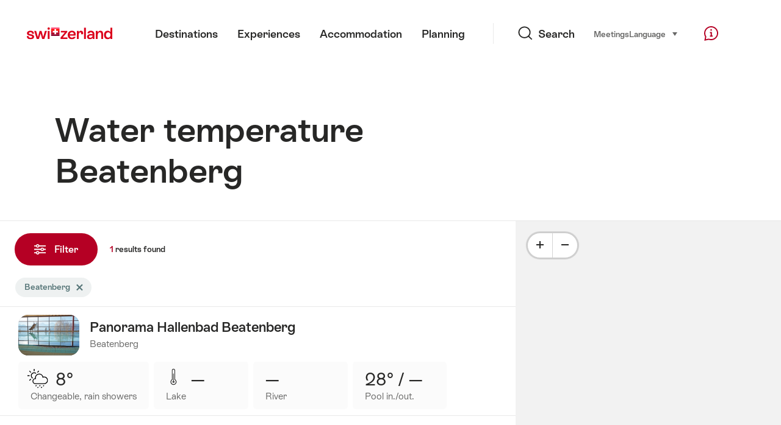

--- FILE ---
content_type: text/html;charset=UTF-8
request_url: https://sospo.myswitzerland.com/lakesides-swimming-pools/-/beatenberg/
body_size: 26179
content:
<!DOCTYPE html>
<html class="no-js" dir="ltr" itemscope lang="en">
<head>
    <meta charset="utf-8">
    <meta content="width=device-width, initial-scale=1.0" name="viewport">
    <meta content="app-id=588419227" name="apple-itunes-app">
    <meta content="app-id=com.myswitzerland.familyapp&amp;hl=de" name="google-play-app">

    <!-- Google Tag Manager -->
    <script>
  (function(w, d, s, l, i) {
    w[l] = w[l] || [];w[l].push({
      'gtm.start' : new Date().getTime(),
      event : 'gtm.js'
    });
    var f = d.getElementsByTagName(s)[0],
      j = d.createElement(s),
      dl = l != 'dataLayer' ? '&l=' + l : '';
    j.async = true;
    j.src = 'https://www.googletagmanager.com/gtm.js?id=' + i + dl;f.parentNode.insertBefore(j, f);
  })(window, document, 'script', 'dataLayer', 'GTM-K3Q6QXG');
</script>
    <!-- End Google Tag Manager -->

    <meta content="/assets/img/graphics/mstile-310x310.png" name="msapplication-TileImage">
    <link href="/assets/img/graphics/favicon-16x16.png" rel="icon" sizes="16x16" type="image/png">
    <link href="/assets/img/graphics/favicon-32x32.png" rel="icon" sizes="32x32" type="image/png">
    <link href="/assets/img/graphics/favicon-96x96.png" rel="icon" sizes="96x96" type="image/png">
    <link href="/assets/img/graphics/android-icon-192x192.png" rel="icon" sizes="192x192" type="image/png">
    <link href="/assets/img/graphics/apple-touch-icon-180x180.png" rel="apple-touch-icon" sizes="180x180" type="image/png">
    <link as="font" crossorigin href="/assets/fonts/STAllegra-Semibold.woff2" rel="preload" type="font/woff2">
    <link as="font" crossorigin href="/assets/fonts/STAllegra-Regular.woff2" rel="preload" type="font/woff2">

    <title>Water temperature Beatenberg | Switzerland Tourism</title>
    <meta content="Current information on all swimming pools in Beatenberg. Prices, opening hours, infrastructure and temperatures." name="description">

    
    <meta name="robots" content="index, follow">
    <link rel="canonical" href="https://sospo.myswitzerland.com/lakesides-swimming-pools/-/beatenberg/"/>
    <link rel="alternate" hreflang="de" href="https://sospo.myswitzerland.com/badewetter/-/beatenberg/"/><link rel="alternate" hreflang="en" href="https://sospo.myswitzerland.com/lakesides-swimming-pools/-/beatenberg/"/><link rel="alternate" hreflang="fr" href="https://sospo.myswitzerland.com/meteo-des-plages/-/beatenberg/"/><link rel="alternate" hreflang="it" href="https://sospo.myswitzerland.com/temperature-balneari/-/beatenberg/"/><link rel="alternate" hreflang="es" href="https://sospo.myswitzerland.com/zonas-de-bano/-/beatenberg/"/><link rel="alternate" hreflang="nl" href="https://sospo.myswitzerland.com/zwemweer/-/beatenberg/"/><link rel="alternate" hreflang="pt" href="https://sospo.myswitzerland.com/lakesides-swimming-pools-pt/-/beatenberg/"/><link rel="alternate" hreflang="pl" href="https://sospo.myswitzerland.com/jeziora-baseny/-/beatenberg/"/><link rel="alternate" hreflang="ru" href="https://sospo.myswitzerland.com/lakesides-swimming-pools-ru/-/beatenberg/"/><link rel="alternate" hreflang="zh" href="https://sospo.myswitzerland.com/lakesides-swimming-pools-zh/-/beatenberg/"/><link rel="alternate" hreflang="ja" href="https://sospo.myswitzerland.com/lakesides-swimming-pools-ja/-/beatenberg/"/><link rel="alternate" hreflang="zo" href="https://sospo.myswitzerland.com/lakesides-swimming-pools-zo/-/beatenberg/"/><link rel="alternate" hreflang="ko" href="https://sospo.myswitzerland.com/lakesides-swimming-pools-ko/-/beatenberg/"/><link rel="alternate" hreflang="ar" href="https://sospo.myswitzerland.com/lakesides-swimming-pools-ar/-/beatenberg/"/>
    <!-- Open Graph data -->
    <meta content="article" property="og:type">
    <meta content="Water temperature Beatenberg" property="og:title">
    <meta content="Current information on all swimming pools in Beatenberg. Prices, opening hours, infrastructure and temperatures." property="og:description">
    <!-- Schema.org markup for Google+ -->
    <meta content="Water temperature Beatenberg" itemprop="name">
    <meta content="Current information on all swimming pools in Beatenberg. Prices, opening hours, infrastructure and temperatures." itemprop="description">
    <!-- Twitter Card data -->
    <meta content="summary" name="twitter:card">
    <meta content="Water temperature Beatenberg" name="twitter:title">
    <meta content="Current information on all swimming pools in Beatenberg. Prices, opening hours, infrastructure and temperatures." name="twitter:description">

    <script id="svgicons-script">
  (function (url, revision) {
    var storage = window.localStorage || {};
    if (!storage.svgicons || storage.svgicons_revision != revision) {
      document.write('<link rel="preload as="image" data-revision="' + revision + '" href="' + url + '" id="svgicons">');
    } else {
      document.write('<meta name="svgicons" data-revision="' + revision + '" content="' + url + '" id="svgicons">');
    }
  })( "/assets/img/svg-sprite.svg", '394faaf041a0d50e82b4484d91e7cbd53792b4c9bf06cd4ddf13a7dc655d3065');

  // The revision (second parameter) should change whenever the svg sprite (json) changes.
  // e.g. you can use the modification timestamp of the json file.
</script>

    <script>
  window.app_config = {
    language: document.querySelector("html").getAttribute("lang"),
    assetsDirectory: "/assets",
    locale: {
      watchlist: {
        storage: "watchlist",
        defaultName: "My watchlist",
        removed: "Favourite has been removed"
      },
      autocomplete: {
        selected: "${value}. ${selected} of ${total} selected.",
        complete: "Your selection: ${value}",
        found: "${count} suggestions. Use up and down cursor keys to select.",
        notfound: "No matching suggestions found."
      },
      date: {
        "date-picker-instruction": "Select date with cursor keys",
        firstDayOfWeek: 1,
        dateFormat: null,
        today: "Today",
        disabled: "Not available",
        "prev-month": "one month back",
        "next-month": "One month forward",
        months: [
          "January",
          "February",
          "March",
          "April",
          "Mai",
          "June",
          "July",
          "August",
          "September",
          "October",
          "November",
          "December"
        ],
        monthsShort: [
          "Jan",
          "Feb",
          "Mar",
          "Apr",
          "Mai",
          "Jun",
          "Jul",
          "Aug",
          "Sep",
          "Oct",
          "Nov",
          "Dec"
        ],
        weekdays: [
          "Sunday",
          "Monday",
          "Tuesday",
          "Wednesday",
          "Thursday",
          "Friday",
          "Saturday"
        ],
        weekdaysShort: [
          "Su",
          "Mo",
          "Tu",
          "We",
          "Th",
          "Fr",
          "Sa"
        ]
      },
      formerrors: {
        required: "'{label}' is required",
        email: "'{label}' must be a valid e-mail address",
        url: "'{label}' should be a valid URL",
        tel: "'{label}' is not a phone number",
        maxLength: "'{label}' must contain less than '{maxLength}' characters",
        minLength: "'{label}' must contain more than '{maxLength}' characters",
        equal: "'{label}' is not equal to '{originalLabel}'",
        custom: "'{label}' is not correct"
      },
      geolocation: {
        PERMISSION_DENIED: 'Der Benutzer hat die Ermittlung der Position nicht erlaubt.',
        POSITION_UNAVAILABLE: 'Die Position ist nicht verfügbar.',
        TIMEOUT: 'Das Zeitlimit für die Ermittlung der Position wurde überschritten.',
        UNKNOWN_ERROR: 'Unbekannter Fehler bei der Ermittlung der Position.'
      },
      map: {
        "copyright-swisstopo": "Geodaten © swisstopo"
      },
      weather: {
        w1: "Sunny",
        w2: "Sun and fog",
        w3: "Cloudy",
        w4: "Changeable, rain showers",
        w5: "Changeable, thunderstorms",
        w6: "Changeable, snowfall",
        w7: "Changeable, winter thunderstorms",
        w8: "Changeable, sleet",
        w9: "Changeable, winter thunderstorms",
        w10: "Partly cloudy",
        w11: "Partly cloudy, rain showers",
        w12: "Partly cloudy, thunderstorms",
        w13: "Partly cloudy, snow showers",
        w14: "Partly cloudy, winter thunderstorms",
        w15: "Partly cloudy, sleet showers",
        w16: "Partly cloudy, winter thunderstorms",
        w17: "Fog",
        w18: "Heavily overcast",
        w19: "Mostly heavily overcast",
        w20: "Cloudy and rainy",
        w21: "Cloudy, snowfall",
        w22: "Cloudy, sleet",
        w23: "Heavy rain",
        w24: "Heavy snowfall",
        w25: "Cloudy, rain showers",
        w26: "Cloudy, thunderstorms",
        w27: "Cloudy, snowfall",
        w28: "Cloudy, winter thunderstorms",
        w29: "Cloudy, sleet showers",
        w30: "Cloudy, winter thunderstorms"
      },
      overlay: {
        closeButton: 'Overlay schliessen',
        iframeNotAccessible: 'Dieses Element ist nicht barrierefrei zugänglich.'
      }
    },
    google: {
      maps: {
        key: "AIzaSyCYlPxaWedZYP-fURKWamK6rtJb24LIiCo"
      }
    },
    algolia: {
      app: "LMQVZQEU2J",
      key: "913f352bafbf1fcb6735609f39cc7399",
      index: "myst_en",
      searchResultsUrl: "//www.myswitzerland.com/en/search",
      facetTypes: {
        Accommodation: "Accommodation",
        Art: "Art",
        Climate_Overview_Page: "Climate",
        Default_Page: "Page",
        Event: "Event",
        Experience: "Experience",
        Finder_Page: "Filter page",
        Food: "Food",
        Form: "Form",
        Home_Page: "Home page",
        Info_Overview_Page: "Information",
        Info_Section_Page: "Information",
        Info: "Page",
        Landing_Page: "Page",
        News: "News",
        Offer: "Offer",
        Organisation: "Organisation",
        Place: "Place",
        Planning_Information: "Planning Information",
        Recipe: "Recipe",
        Restaurant: "Restaurant",
        Root_Page: "Page",
        Route: "Routes",
        Storytelling_Page: "Story",
        Touristic_Object_Overview_Page: "Touristic objects overview",
        Whitelabel_Page: "Partners",
      }
    },
    guidle: {
      apiPois: 'https://www.guidle.com/m_ekUNmn/Schweiz-Tourismus/Webcams/?language={lang}',
      apiDetail: 'https://www.guidle.com/m_ekUNmn/Schweiz-Tourismus/Webcams/?templateVariant=json&offerIds={id}&language={lang}',
      apiHistory: 'https://www.guidle.com/api/rest/2.0/webcam/historic-pictures/{id}'
    }
  }
</script>

<script async src="https://www.googletagservices.com/tag/js/gpt.js"></script>
    <script>
  if (window.matchMedia && window.matchMedia('(prefers-color-scheme: dark)').matches) {
    const darkStyles = "/assets/css/ui-dark.css?d673430d1f20ac2969c0355a760faf7121ac19427cb1d0f9dfcc641b0f7e230e";
    document.write(`<link href="${darkStyles}" rel="stylesheet">`);
  } else {
    const styles = "/assets/css/ui.css?ae9b86d705dfc488a6f403346e2bd218b37ba8e8604f86f4ab5a6a3c16706cdc";
    document.write(`<link href="${styles}" rel="stylesheet">`);
  }
</script>
<noscript>
    <link rel="stylesheet" href="/assets/css/ui.css?ae9b86d705dfc488a6f403346e2bd218b37ba8e8604f86f4ab5a6a3c16706cdc">
</noscript>

</head>

<body data-place-name="Beatenberg" data-place-id="750" data-seo-index="true">
<div id="body">
    <header class="Header" data-js-autobreak="small" data-js-nav id="Header">
    <p aria-level="1" class="visuallyhidden" role="heading">Navigate to myswitzerland.com</p>
    <nav aria-describedby="Skiplinks--h2" class="Skiplinks" data-js-skiplinks id="Skiplinks">
        <h2 class="visuallyhidden" id="Skiplinks--h2">Quick navigation</h2>
        <ul>
            <li><a accesskey="1" href="#main-content" title="[ALT + 1]">Content</a></li>
            <li><a accesskey="2" href="/" title="[ALT + 2]">Home page</a></li>
            <li><a accesskey="3" href="#headermainnav" title="[ALT + 3]">Navigation</a></li>
            <li><a accesskey="4" href="#TO_BE_DEFINED" title="[ALT + 4]">Sitemap</a></li>
            <li><a accesskey="5" aria-expanded="false" data-flyout='{"focusInside":"input"}' data-js-flyout href="#searchOverlay" title="[ALT + 5]">Direct search</a></li>
        </ul>
    </nav>

    <div class="Overlay is-collapsed" data-flyout='{"syncstate":{"html, body":"is-overlaid"},"openAnimated":true,"closeAnimated":true,"arrowElements":false,"history":"searchOverlay"}' id="searchOverlay">
        <button class="Overlay--close" data-flyout-el="close" type="button">
            <span class="visuallyhidden">Close navigation</span>
        </button>
        <div class="Overlay--content">
            <div class="Search" data-imageconfig="w_{w},h_{h},c_fill,g_auto,f_auto,q_auto,e_sharpen:50/" data-imagepath="https://media.myswitzerland.com/image/fetch/" data-js-search data-minlength="2" data-path="https://www.myswitzerland.com/en">
    <div class="js-search--app">
        <script type="application/json">
            {
                "searchLegend": "Search",
                "placeholder": "Search with keyword",
                "searchButton": "Search",
                "resultsFound": "results",
                "showAll": "Show all",
                "showPage": "Show page"
            }
        </script>
    </div>
</div>

        </div>
        <button class="FocusOnly" data-flyout-el="close" type="button">Close navigation</button>
    </div>

    <div class="Header--nav is-hidden-mobilenav" data-js-autobreak="small">
        <div class="Header--nav--logo">
            <a class="HeaderLogo" href="//www.myswitzerland.com/en/" id="headerlogo" title="MySwitzerland">
    <span class="HeaderLogo--picto Icon" data-picto="logo-switzerland-flag">
        <svg aria-hidden="true"><use xlink:href="#picto-logo-switzerland-flag"></use></svg>
    </span>
</a>


        </div>

        <div class="Header--navLeft">
            <div class="Header--nav--main ResponsiveHolder" data-js-responsive-content='{"target":"headermainnav","breakpoint":"tablet-portrait","type":"above"}'>
                <nav class="HeaderMainNav" id="headermainnav">
                    <h2 class="visuallyhidden">Main navigation</h2>
                    <ul class="HeaderMainNav--list">
                        <li><a class="HeaderMainNav--link" href="https://www.myswitzerland.com/en/destinations/"> <span class="HeaderMainNav--link--text">Destinations</span></a></li>
                        <li><a class="HeaderMainNav--link" href="https://www.myswitzerland.com/en/interests/"> <span class="HeaderMainNav--link--text">Experiences</span></a></li>
                        <li><a class="HeaderMainNav--link" href="https://www.myswitzerland.com/en/accommodation/"> <span class="HeaderMainNav--link--text">Accommodation</span></a></li>
                        <li><a class="HeaderMainNav--link" href="https://www.myswitzerland.com/en/planning/"> <span class="HeaderMainNav--link--text">Planning</span></a></li>
                    </ul>
                </nav>
            </div>
        </div>
        <div class="Header--nav--services" data-hidden="true" data-js-collapsible='{"group":"subnav","syncstate":{".Header--nav":"is-servicenav-open"}}' id="headerservicenavcontainer">
            <h2 class="visuallyhidden">Search</h2>
            <a aria-expanded="false" class="HeaderSearch" data-flyout-target="searchOverlay" data-flyout='{"focusInside":"input"}' data-js-flyout href="#searchOverlay">
                <span class="Icon" data-picto="service-search">
                    <svg aria-hidden="true"><use xlink:href="#picto-service-search"></use></svg>
                </span>
                <span class="HeaderSearch--text">Search</span>
            </a>
        </div>
        <div class="Header--nav--meta ResponsiveHolder" data-js-responsive-content='{"target":"headermetanav","breakpoint":"tablet-portrait","type":"above"}'>
            <div class="HeaderMetaNav" id="headermetanav">
    <h2 class="visuallyhidden">Language, region and important links</h2>
    <ul class="HeaderMetaNav--list">
        <li class="HeaderMetaNav--item">
            <a class="" href="https://www.myswitzerland.com/meetings/"> Meetings </a>
        </li>

        <li class="HeaderMetaNav--item">
            <div class="Flyout HeaderMetaNav--languages bottom">
                <a href="#u86" class="Flyout--trigger" data-js-flyout="true" aria-controls="u86" aria-expanded="false">
                    <span class="Icon before inline" data-picto="globe">
                        <svg aria-hidden="true"><use xlink:href="#picto-globe"></use></svg>
                    </span>
                    Language
                    <span class="visuallyhidden">select (click to display)</span>
                </a>
                <div class="Flyout--content is-collapsed" id="u86">
                    <div class="Flyout--content--inner" data-js-selfalign>
                        <div class="HeaderMetaNav--languages">
    <ul class="LinkList menu">
        
        <li>
            <a class="Link black small" href="https://sospo.myswitzerland.com/badewetter/-/beatenberg/">Deutsch</a>
        </li>
        
        <li>
            <a class="Link black small is-active" href="https://sospo.myswitzerland.com/lakesides-swimming-pools/-/beatenberg/">English</a>
        </li>
        
        <li>
            <a class="Link black small" href="https://sospo.myswitzerland.com/meteo-des-plages/-/beatenberg/">Français</a>
        </li>
        
        <li>
            <a class="Link black small" href="https://sospo.myswitzerland.com/temperature-balneari/-/beatenberg/">Italiano</a>
        </li>
        
        <li>
            <a class="Link black small" href="https://sospo.myswitzerland.com/zonas-de-bano/-/beatenberg/">Español</a>
        </li>
        
        <li>
            <a class="Link black small" href="https://sospo.myswitzerland.com/zwemweer/-/beatenberg/">Nederlands</a>
        </li>
        
        <li>
            <a class="Link black small" href="https://sospo.myswitzerland.com/lakesides-swimming-pools-pt/-/beatenberg/">Português</a>
        </li>
        
        <li>
            <a class="Link black small" href="https://sospo.myswitzerland.com/jeziora-baseny/-/beatenberg/">Polski</a>
        </li>
        
        <li>
            <a class="Link black small" href="https://sospo.myswitzerland.com/lakesides-swimming-pools-ru/-/beatenberg/">Русский</a>
        </li>
        
        <li>
            <a class="Link black small" href="https://sospo.myswitzerland.com/lakesides-swimming-pools-zh/-/beatenberg/">中文简体</a>
        </li>
        
        <li>
            <a class="Link black small" href="https://sospo.myswitzerland.com/lakesides-swimming-pools-ja/-/beatenberg/">日本語</a>
        </li>
        
        <li>
            <a class="Link black small" href="https://sospo.myswitzerland.com/lakesides-swimming-pools-zo/-/beatenberg/">中文繁体</a>
        </li>
        
        <li>
            <a class="Link black small" href="https://sospo.myswitzerland.com/lakesides-swimming-pools-ko/-/beatenberg/">한국어</a>
        </li>
        
        <li>
            <a class="Link black small" href="https://sospo.myswitzerland.com/lakesides-swimming-pools-ar/-/beatenberg/">العربية</a>
        </li>
    </ul>
</div>

                        
                        <button class="FocusOnly" data-flyout-el="close" type="button">Close language</button>
                    </div>
                </div>
            </div>
        </li>
    </ul>
</div>

        </div>
        <nav class="HeaderServiceNav">
            <h2 class="visuallyhidden">Service Navigation</h2>
            <ul class="HeaderServiceNav--list">
                <li>
                    <a href="//help.myswitzerland.com/hc/" class="HeaderServiceNav--link" data-js-tooltip="bottom compact t-xxs t-red t-bold" title="Help &amp; Contact">
                        <span class="Icon red" data-picto="service-contact">
                            <svg aria-hidden="true"><use xlink:href="#picto-service-contact"></use></svg>
                        </span>
                        <span class="visuallyhidden">Help &amp; Contact</span>
                    </a>
                </li>
                <li class="is-visible-tablet-portrait">
                    <a href="" class="HeaderServiceNav--link" data-js-tooltip="bottom compact t-xxs t-red t-bold" title="In my surroundings">
                        <span class="Icon red" data-picto="service-around-me">
                            <svg aria-hidden="true"><use xlink:href="#picto-service-around-me"></use></svg>
                        </span>
                        <span class="visuallyhidden">In my surroundings</span>
                    </a>
                </li>
            </ul>
        </nav>
    </div>
    <div class="HeaderMobile" data-js-autobreak="small">
    <div class="HeaderMobile--header">
        <a class="HeaderLogo" href="//www.myswitzerland.com/en/" id="headerlogo" title="MySwitzerland">
    <span class="HeaderLogo--picto Icon" data-picto="logo-switzerland-flag">
        <svg aria-hidden="true"><use xlink:href="#picto-logo-switzerland-flag"></use></svg>
    </span>
</a>



        <button aria-controls="mobilenav" aria-expanded="false" class="HeaderMobile--toggle" data-js-flyout>
            <span class="HeaderMobile--toggle--label"> Menu <span class="visuallyhidden">Open navigation</span>
            </span>
        </button>
    </div>
    <div class="HeaderMobile--nav is-collapsed" data-flyout='{"syncstate":{"#Header, html":"is-mobile-open"},"closeAnimated":true,"arrowElements":"[aria-controls], a[href]"}' id="mobilenav">
        <div class="HeaderMobile--nav--main">
            <div class="HeaderMobile--nav--head">
                <button class="HeaderMobile--nav--close" data-flyout-el="close">
                    <span class="visuallyhidden">Close navigation</span>
                </button>
                <h2 class="visuallyhidden">Search</h2>
<a aria-expanded="false" class="HeaderSearch" data-flyout='{"focusInside":"input","syncstate":{".HeaderMobile--nav":"is-search-open"},"openAnimated":true,"closeAnimated":true}' data-js-flyout href="#searchOverlay">
    <span class="Icon" data-picto="service-search">
        <svg aria-hidden="true"><use xlink:href="#picto-service-search"></use></svg>
    </span>
    <span class="HeaderSearch--text">Search</span>
</a>

            </div>
            <div class="HeaderMobile--nav--body">
                <nav class="HeaderMobileMainNav">
                    <h2 class="visuallyhidden">Main navigation</h2>
                    <ul class="HeaderMobileMainNav--list">
                        <li><a class="HeaderMobileMainNav--link home" href="/">Home</a></li>
                        <li><a class="HeaderMobileMainNav--link" href="https://www.myswitzerland.com/en/destinations/"> Destinations </a></li>
                        <li><a class="HeaderMobileMainNav--link" href="https://www.myswitzerland.com/en/interests/"> Experiences </a></li>
                        <li><a class="HeaderMobileMainNav--link" href="https://www.myswitzerland.com/en/accommodation/"> Accommodation </a></li>
                        <li><a class="HeaderMobileMainNav--link" href="https://www.myswitzerland.com/en/planning/"> Planning </a></li>
                    </ul>
                </nav>
                <div class="ResponsiveHolder" data-js-responsive-content='{"target":"headermetanav","breakpoint":"tablet-portrait","type":"below"}'></div>
            </div>
            <div class="HeaderMobile--nav--foot">
                <div class="HeaderServiceNavMobile" data-js-headerservicenavmobile id="HeaderServiceNavMobile">
    <h2 class="visuallyhidden">Service Navigation</h2>
    <ul class="HeaderServiceNavMobile--list">
        <li>
            <a class="HeaderServiceNavMobile--item--link" data-js-headerservicenavmobile-el href="">
                <span class="Icon" data-picto="location">
                    <svg aria-hidden="true"><use xlink:href="#picto-location"></use></svg>
                </span>
                <span class="HeaderServiceNavMobile--item--link--text">Map</span>
            </a>
        </li>
        <li>
            <a class="HeaderServiceNavMobile--item--link" data-js-headerservicenavmobile-el href="">
                <span class="Icon" data-picto="service-contact">
                    <svg aria-hidden="true"><use xlink:href="#picto-service-contact"></use></svg>
                </span>
                <span class="HeaderServiceNavMobile--item--link--text">Help &amp; Contact</span>
            </a>
        </li>
    </ul>
</div>

            </div>
        </div>
        <div class="HeaderMobile--nav--sub ResponsiveHolder" data-js-responsive-content='{"target":"headersubnav","breakpoint":"tablet-portrait","type":"below"}'></div>
    </div>
</div>
    <div class="Header--background"></div>
</header>


    <div class="site-content" id="main-content" role="main">
        <div data-filter-update="pageheader">
            <header class="StageTitle compact">
    <div class="StageTitle--content">
        <div class="StageTitle--main">
            <h1 class="StageTitle--title">Water temperature Beatenberg</h1>
        </div>
    </div>
</header>
        </div>
        <script>
  window.filterFormToUrl = function (form) {
    var config = {};
    [].forEach.call(form.querySelectorAll('[data-url-sort],[data-default-value]'), function (el) {
      var param = el.getAttribute('data-param') || el.getAttribute('name');
      config[param] = {
        default: el.getAttribute('data-default-value') || '',
        sort: parseInt(el.getAttribute('data-url-sort'), 10) || 0,
        maxIndex: parseInt(el.getAttribute('data-allow-index'), 10) || 0,
        urlPlaceholder: el.getAttribute('data-url-placeholder')
      };
    });
    [].forEach.call(form.elements, function (el) {
      var param = el.getAttribute('name');
      if (param && !config[param]) {
        config[param] = {
          default: '',
          sort: 0,
          maxIndex: 0,
          urlPlaceholder: null
        };
      }
    });

    function convertFormData(form) {
      var key,
        hash = {},
        array = [];
      for (key in config) {
        hash[key] = config[key];
        hash[key].values = [];
        hash[key].key = key;
        array.push(hash[key]);
      }
      [].forEach.call(form.elements, function (el) {
        var name = el.name;
        var value = el.value;
        var type = el.type;
        if (
          name &&
          !el.disabled &&
          type !== 'submit' &&
          type !== 'reset' &&
          type !== 'button' &&
          ((type !== 'radio' && type !== 'checkbox') || el.checked) &&
          hash[name]
        ) {
          hash[name].values.push(value);
        }
      });
      return array;
    }

    function generateURL(form) {
      var path = [];
      var query = [];
      var noIndex = false;
      var item;

      function addTo(path, value) {
        if (item.values.length > item.maxIndex) {
          noIndex = true;
        }
        path.unshift(value);
      }

      var data = convertFormData(form);
      data = data.sort(function (a, b) {
        if (a.sort !== b.sort) {
          return a.sort - b.sort;
        }
        if (a.key < b.key) {
          return -1;
        }
        if (a.key > b.key) {
          return 1;
        }
        return 0;
      });
      for (var i = data.length - 1; i >= 0; i--) {
        item = data[i];
        item.value = item.values.sort().join('.');
        if (typeof item.urlPlaceholder === 'string') {
          if (item.value !== item.default || (item.urlPlaceholder && path.length > 0)) {
            addTo(path, (item.value || '').replace(/\s/g, '-') || item.urlPlaceholder);
          }
        } else {
          if (item.value !== item.default) {
            addTo(query, item.key + '=' + encodeURIComponent(item.value));
          }
        }
      }
      if (noIndex) {
        query.push('noidx=1');
      }
      var pathString = path.join('/');
      if (pathString) {
        pathString = '/' + pathString + '/';
      }
      var queryString = query.join('&');
      if (queryString) {
        pathString += '?' + queryString;
      }
      return pathString;
    }

    var formUrl = generateURL(form);
    if (!formUrl.startsWith('/')) {
      formUrl = '/' + formUrl;
    }
    var pageUrl = "/lakesides-swimming-pools";
    return pageUrl + formUrl;
  }

  window.filterFormToCountUrl = function (form) {
    var query = jQuery.param(
      jQuery(form).serializeArray().sort(function (a, b) {
        return a.name < b.name ? -1 : a.name === b.name ? 0 : 1;
      })
    );
    var resultCountUrl = "/getcountresults";
    return resultCountUrl + "?" + query;
  };

  var validateRegionFilter = function (input) {
    var formEl = input.form;
    var groupEl = formEl.querySelector('.FilterRegion');
    var inputRegion = groupEl.querySelector('input[name=place]');
    var inputRadius = groupEl.querySelector('select');
    var outputRadius = groupEl.querySelector('input[name=rad]');
    var value = inputRegion.value && inputRadius.value;
    if (value != outputRadius.value) {
      outputRadius.value = value;
      var evt = document.createEvent('Event');
      evt.initEvent('change', true, false);
      outputRadius.dispatchEvent(evt);
    }
  }
</script>



<form class="Filter" data-js-filter='{"update":"","map":{"input":"map"}}' id="filteru62" action="/" method="GET">
    <div class="Filter--cockpit" data-filter-el="cockpit" data-flyout='{"syncstate":{"#filterviewu63":"is-cockpit-opened","html":"is-filter-visible"},"focusInside":true,"openAnimated":true,"closeAnimated":true,"arrowElements":false,"reposition":false,"autoScroll":true,"restoreScroll":false}' id="filtercockpit">
        <aside class="FilterCockpit" aria-label="Filter Cockpit">
    <div class="FilterCockpit--header">
        <h2 class="FilterCockpit--header--title">
            Filter <span class="visuallyhidden">- Filter results and change appearance</span>
        </h2>
        <div class="FilterCockpit--header--results">
            <span class="FilterCockpit--header--count">1</span> results
        </div>
        <button class="FilterCockpit--close" data-flyout-el="close" type="button">
            <span class="visuallyhidden">Close</span>
        </button>
        <button class="Button icon-after small red FilterHeader--filterToggle expanded" type="button" data-flyout-el="close">
            Close <span class="Icon after inline" data-icon="close-small"></span>
        </button>
    </div>
    <div class="FilterCockpit--inner" data-filter-update="cockpit">
        <ul class="FilterCockpit--sections">
            <li>
                <fieldset class="FilterCockpitSection js-FilterSection">
    <legend class="FilterCockpitSection--legend">
        <h3 class="FilterCockpitSection--title">
            <button aria-controls="u73" aria-expanded="true" class="FilterCockpitSection--button" type="button">Location</button>
        </h3>
    </legend>
    <div class="FilterCockpitSection--body" data-hidden="false" data-js-collapsible='{"animateSize":true,"savestate":true}' id="u73">
        <div class="FilterCockpitSection--body--inner">
            <div class="FilterRegion">
    <div data-js-regionchooser>
        <script id="filterRegionScript">
            document.getElementById("filterRegionScript").fn = {
                render : function() {
                    with(this){return _c('div', {
                        staticClass : "FilterRegion--form"
                    }, [ _c('div', {
                        staticClass : "FilterRegion--search",
                        class : {
                            "has-value" : region.selectedLabel
                        }
                    }, [ _c('div', {
                        staticClass : "BasicInput"
                    }, [ _c('label', {
                        staticClass : "visuallyhidden",
                        attrs : {
                            "for" : id + "_region"
                        }
                    }, [ _v(_s(locale.region)) ]), _v(" "), _c('input', {
                        directives : [ {
                            name : "model",
                            rawName : "v-model",
                            value : (region.selectedLabel),
                            expression : "region.selectedLabel"
                        } ],
                        attrs : {
                            "data-default-flyout-title" : locale.defaultTitle,
                            "data-default-values" : defaultRegionLabels.join(","),
                            "data-values" : JSON.stringify(Object.values(region.values)),
                            "id" : id + "_region",
                            "placeholder" : locale.regionPlaceholder,
                            "autocomplete" : "on",
                            "data-js-autocomplete" : '{"autoselect":true}',
                            "type" : "text"
                        },
                        domProps : {
                            "value" : (region.selectedLabel)
                        },
                        on : {
                            "blur" : function($event) {
                                return onBlur()
                            },
                            "input" : function($event) {
                                if ($event.target.composing) return;
                                $set(region, "selectedLabel", $event.target.value)
                            }
                        }
                    }), _v(" "), _c('button', {
                        staticClass : "FilterRegion--reset",
                        attrs : {
                            "type" : "button"
                        },
                        on : {
                            "click" : function($event) {
                                return resetRegion()
                            }
                        }
                    }, [ _c('span', {
                        staticClass : "Icon",
                        attrs : {
                            "data-icon" : "remove"
                        }
                    }), _v(" "), _c('span', {
                        staticClass : "visuallyhidden"
                    }, [ _v(_s(locale.selectNoRegion)) ]) ]) ]) ]) ])}
                },
                staticRenderFns : [],
                data : {
                    id : "u43",
                    regionInput : "inputRegion",
                    locale : {
                        region : "Region",
                        regionPlaceholder : "Beatenberg",
                        defaultTitle : "Popular searches",
                        notFound : "No matching region found",
                        selectNoRegion : "Select no region"
                    },
                    region : {
                        values : {"aadorf":"Aadorf","aarau":"Aarau","aarberg":"Aarberg","aarburg":"Aarburg","aaretal":"Aaretal","aargau":"Aargau","aargau-solothurn-region-":"Aargau – Solothurn Region ","aathal-seegraeben":"Aathal-Seegräben","adelboden":"Adelboden","adelboden-frutigen":"Adelboden - Frutigen","adliswil":"Adliswil","adula":"Adula","aegerital":"Ägerital","aesch":"Aesch","aesch-lu":"Aesch LU","aeschi-be":"Aeschi BE","aeschi-so":"Aeschi SO","aetigkofen":"Aetigkofen","affoltern-am-albis":"Affoltern am Albis","agno":"Agno","aigle":"Aigle","albulatal-berguen":"Albulatal / Bergün","aletsch-arena":"Aletsch Arena","allschwil":"Allschwil","alpnachstad":"Alpnachstad","altdorf":"Altdorf","altendorf":"Altendorf","altnau":"Altnau","altstaetten-sg":"Altstätten SG","amden":"Amden","amden-weesen":"Amden-Weesen","amriswil":"Amriswil","andeer":"Andeer","andelfingen":"Andelfingen","andermatt-sedrun-disentis":"Andermatt Sedrun Disentis","andermatt-urserntal":"Andermatt - Urserntal","anzere":"Anzère","appenzell":"Appenzell","appenzell-ausserrhoden":"Appenzell Ausserrhoden","appenzell-innerrhoden":"Appenzell Innerrhoden","appenzellerland":"Appenzellerland","arbon":"Arbon","arlesheim":"Arlesheim","arosa":"Arosa","arosa-lenzerheide":"Arosa - Lenzerheide","arth-goldau":"Arth-Goldau","ascona":"Ascona","astano":"Astano","aubonne":"Aubonne","auenstein":"Auenstein","auvernier":"Auvernier","avenches":"Avenches","avenches-payerne-et-env":"Avenches - Payerne et env..","baar":"Baar","bad-ragaz":"Bad Ragaz","bad-ragaz-surrounding":"Bad Ragaz Surrounding","bad-zurzach":"Bad Zurzach","baden":"Baden","baden-brugg-zurzach":"Baden, Brugg, Zurzach","baech":"Bäch","baldegg":"Baldegg","balgach":"Balgach","balsthal":"Balsthal","balzers":"Balzers","basel":"Basel","basel-and-surrounding":"Basel and surrounding","basel-region":"Basel Region","baselland":"Baselland","bassersdorf":"Bassersdorf","bauen":"Bauen","bauma":"Bauma","beatenberg":"Beatenberg","beckenried":"Beckenried","beinwil-am-see":"Beinwil am See","bellinzona":"Bellinzona","bellinzona-biasca":"Bellinzona - Biasca","belp":"Belp","berguen-bravuogn":"Bergün / Bravuogn","beringen":"Beringen","bern":"Bern","bern-and-surrounding":"Bern and surrounding","bern-region":"Bern Region","berneck":"Berneck","bernese-jura-":"Bernese Jura ","bernese-oberland":"Bernese Oberland","beromuenster":"Beromünster","bettmeralp":"Bettmeralp","bevaix":"Bevaix","beverin-nature-park":"Beverin Nature Park","bevilard":"Bévilard","bibern-sh":"Bibern SH","biberstein":"Biberstein","bichelsee-balterswil":"Bichelsee-Balterswil","biel":"Biel","biglen-ie":"Biglen i.E.","birsfelden":"Birsfelden","bischofszell":"Bischofszell","bissone":"Bissone","blatten-belalp":"Blatten-Belalp","boenigen":"Bönigen","boltigen":"Boltigen","boncourt":"Boncourt","bottighofen":"Bottighofen","bottmingen-binningen":"Bottmingen-Binningen","boveresse":"Boveresse","breiten-moerel-filet-bister":"Breiten-Mörel-Filet-Bister","breitenbach":"Breitenbach","bremgarten-ag":"Bremgarten AG","bremgarten-b-bern":"Bremgarten b. Bern","brienz":"Brienz","brienzersee":"Brienzersee","brig":"Brig","brig-and-surrounding":"Brig and surrounding","brigels-and-surrounding":"Brigels and Surrounding","brigels-breil":"Brigels / Breil","brigerbad":"Brigerbad","brissago-isole-di-brissago":"Brissago / Isole di Brissago","broc":"Broc","brugg-ag":"Brugg AG","brunnen":"Brunnen","bubikon":"Bubikon","buchs-sg":"Buchs SG","buelach":"Bülach","buendner-herrschaft":"Bündner Herrschaft","bueren-a-a":"Büren a. A.","buesingen":"Büsingen","buetschwil":"Bütschwil","buetzberg":"Bützberg","bulle":"Bulle","buochs":"Buochs","buonas":"Buonas","burgdorf":"Burgdorf","busswil-b-melchnau":"Busswil b. Melchnau","canton-of-vaud":"Canton of Vaud","capolago":"Capolago","carouge-ge":"Carouge GE","caslano":"Caslano","celerina":"Celerina","celigny":"Céligny","chablais":"Chablais","chablais-portes-du-soleil":"Chablais - Portes du Soleil","chaeserrugg":"Chäserrugg","cham":"Cham","chambesy":"Chambésy","champery":"Champéry","champoussin":"Champoussin","charmey":"Charmey","chasseral-nature-park":"Chasseral Nature Park","chateau-doex":"Château-d\u0027Oex","chevroux":"Chevroux","chexbres":"Chexbres","cheyres":"Cheyres","chez-le-bart":"Chez-le-Bart","chiasso":"Chiasso","chur":"Chur","chur-and-surrounding":"Chur and surrounding","churwalden":"Churwalden","clarens":"Clarens","colombier-ne":"Colombier NE","concise":"Concise","corseaux":"Corseaux","cortaillod":"Cortaillod","corvatsch":"Corvatsch","corviglia":"Corviglia","crans-montana":"Crans-Montana","cudrefin":"Cudrefin","dachsen":"Dachsen","daellikon":"Dällikon","daerligen":"Därligen","davos":"Davos","davos-klosters":"Davos Klosters","degersheim":"Degersheim","delemont":"Delémont","delemont-and-surrounding":"Delémont and surrounding","diavolezza-lagalp":"Diavolezza-Lagalp","dielsdorf":"Dielsdorf","diemtigtal-nature-park":"Diemtigtal Nature Park","diepoldsau":"Diepoldsau","diessenhofen":"Diessenhofen","dietikon":"Dietikon","dietlikon":"Dietlikon","dietwil":"Dietwil","doettingen":"Döttingen","domatems":"Domat/Ems","domleschg-thusis":"Domleschg / Thusis","dornach":"Dornach","doubs-nature-park":"Doubs Nature Park","duebendorf":"Dübendorf","duedingen":"Düdingen","eastern-switzerland-liechtenstein":"Eastern Switzerland / Liechtenstein","ebikon":"Ebikon","ebnat-kappel":"Ebnat-Kappel","echallens-la-sarraz-et-env":"Echallens - La Sarraz et env.","effretikon":"Effretikon","egg-zh":"Egg ZH","eglisau":"Eglisau","egnach":"Egnach","eich":"Eich","einsiedeln":"Einsiedeln","einsiedeln-hoch-ybrig":"Einsiedeln - Hoch-Ybrig","ela-nature-park":"Ela Nature Park","elgg":"Elgg","elsigen-metsch":"Elsigen-Metsch","embrach":"Embrach","emmen":"Emmen","emmental":"Emmental","emmental-nord":"Emmental Nord","emmental-sued":"Emmental Süd","endingen":"Endingen","engadin":"Engadin","engadin-scuol-zernez":"Engadin Scuol Zernez","engadin-st-moritz":"Engadin St. Moritz","engelberg":"Engelberg","engelbergertal":"Engelbergertal","engollon":"Engollon","engstlingenalp":"Engstlingenalp","entlebuch-soerenberg":"Entlebuch - Sörenberg","erlach":"Erlach","erlenbach-zh":"Erlenbach ZH","ermatingen":"Ermatingen","erstfeld":"Erstfeld","eschen":"Eschen","eschenz":"Eschenz","estavayer-le-lac":"Estavayer-le-Lac","faido":"Faido","faulensee":"Faulensee","feldbach":"Feldbach","fideriser-heuberge-fideris":"Fideriser Heuberge - Fideris","fiesch":"Fiesch","fiesch-fieschertal":"Fiesch Fieschertal","filzbach-kerenzerberg":"Filzbach (Kerenzerberg)","flaach":"Flaach","flawil":"Flawil","flims":"Flims","flims-laax-falera":"Flims Laax Falera","flueelen":"Flüelen","flueelen-eggberge":"Flüelen-Eggberge","flumserberg":"Flumserberg","flurlingen":"Flurlingen","font":"Font","forel-fr":"Forel FR","fraubrunnen":"Fraubrunnen","frauenfeld":"Frauenfeld","freienbach":"Freienbach","frenkendorf":"Frenkendorf","fribourg-city":"Fribourg City","fribourg-freiburg":"Fribourg / Freiburg","fribourg-neuchatel-jura-bernese-jura":"Fribourg / Neuchâtel / Jura / Bernese Jura","frick":"Frick","fricktal-rheinfelden":"Fricktal, Rheinfelden","frutigen":"Frutigen","fuerstentum-liechtenstein":"Fürstentum Liechtenstein","gais":"Gais","gams":"Gams","gantrisch":"Gantrisch","gantrisch-nature-park":"Gantrisch Nature Park","gattikon":"Gattikon","gelterkinden":"Gelterkinden","geneva-region":"Geneva Region","genf":"Genf","gerlafingen":"Gerlafingen","geroldswil":"Geroldswil","gersau":"Gersau","geschinen":"Geschinen","giswil-moerlialp":"Giswil-Mörlialp","glacier-3000":"Glacier 3000","gland":"Gland","glarnerland":"Glarnerland","glarus":"Glarus","glatt-tal":"Glatt-Tal","glattbrugg":"Glattbrugg","glattfelden":"Glattfelden","gletterens":"Gletterens","gommiswald":"Gommiswald","goms":"Goms","gossau-sg":"Gossau SG","gossau-zh":"Gossau ZH","graechen":"Grächen","graechen-and-surrounding":"Grächen and surrounding","grandson":"Grandson","graubuenden":"Graubünden","greifensee":"Greifensee","grenchen":"Grenchen","greng":"Greng","greppen":"Greppen","grimisuat":"Grimisuat","grindelwald":"Grindelwald","grosshoechstetten":"Grosshöchstetten","grueningen":"Grüningen","gruesch":"Grüsch","gruesch-danusa":"Grüsch - Danusa","gstaad":"Gstaad","gstaad-saanenland":"Gstaad Saanenland","gsteig":"Gsteig","guerbetal":"Gürbetal","guettingen":"Güttingen","gunten":"Gunten","habkern":"Habkern","hallau":"Hallau","hasliberg":"Hasliberg","haslital":"Haslital","hedingen":"Hedingen","heiden":"Heiden","heidiland-master":"Heidiland Master","hergiswil-nw":"Hergiswil NW","herisau":"Herisau","hermance":"Hermance","herzogenbuchsee":"Herzogenbuchsee","hettlingen":"Hettlingen","hilterfingen-huenibach":"Hilterfingen-Hünibach","hinwil":"Hinwil","hombrechtikon":"Hombrechtikon","horgen":"Horgen","horn":"Horn","horw":"Horw","huettwilen":"Hüttwilen","huttwil":"Huttwil","ilanz":"Ilanz","immensee":"Immensee","interlaken":"Interlaken","interlaken-region":"Interlaken region","ipsach":"Ipsach","iseltwald":"Iseltwald","itingen":"Itingen","jaunpass":"Jaunpass","jungfrau-region":"Jungfrau Region","jungfrau-ski-region":"Jungfrau Ski Region","jura-suedfuss":"Jura-Südfuss","jura-three-lakes":"Jura \u0026 Three-Lakes","kaiseraugst":"Kaiseraugst","kaiserstuhl":"Kaiserstuhl","kandersteg":"Kandersteg","kandertal":"Kandertal","kanton-bern":"Kanton Bern","kanton-solothurn":"Kanton Solothurn","kemptthal":"Kemptthal","kerns":"Kerns","kerzers":"Kerzers","kesswil":"Kesswil","kilchberg-zh":"Kilchberg ZH","kirchberg-be":"Kirchberg BE","kirchberg-be-langenthal":"Kirchberg (BE) - Langenthal","kirchlindach":"Kirchlindach","klingnau":"Klingnau","klosters":"Klosters","kloten":"Kloten","koelliken":"Kölliken","koeniz":"Köniz","konolfingen":"Konolfingen","koppigen-ie":"Koppigen i.E.","krattigen":"Krattigen","kreuzlingen":"Kreuzlingen","kriessern":"Kriessern","kuesnacht-zh":"Küsnacht ZH","kuessnacht-am-rigi":"Küssnacht am Rigi","la-chaux-de-fonds":"La Chaux-de-Fonds","la-cote-region":"La Côte Région","la-gruyere":"La Gruyère","la-sarraz":"La Sarraz","la-tour-de-peilz":"La Tour-de-Peilz","la-tzoumaz":"La Tzoumaz","laax":"Laax","lac-de-joux":"Lac de Joux","lac-de-neuchatel":"Lac de Neuchâtel","lachen-sz":"Lachen SZ","laeufelfingen":"Läufelfingen","lago-di-lugano":"Lago di Lugano","lago-maggiore":"Lago Maggiore","lake-bienne":"Lake Bienne","lake-constance":"Lake Constance","lake-geneva":"Lake Geneva","lake-gruyere":"Lake Gruyère","lake-hallwil":"Lake Hallwil","lake-luzern":"Lake Luzern","lake-murten":"Lake Murten","lake-thun-hohgant-nature-park":"Lake Thun – Hohgant Nature Park","lake-thun-region":"Lake Thun Region","lake-zurich":"Lake Zurich","langenthal":"Langenthal","langnau-a-a":"Langnau a. A.","langnau-ie":"Langnau i.E.","lauenen":"Lauenen","lauerz":"Lauerz","laufen":"Laufen","laufenburg":"Laufenburg","laupen":"Laupen","laupenamt":"Laupenamt","lausanne":"Lausanne","lausanne-and-surrounding":"Lausanne and surrounding","lauterbrunnen":"Lauterbrunnen","lavaux":"Lavaux","lavey-les-bains":"Lavey-les-Bains","le-bouveret":"Le Bouveret","le-locle":"Le Locle","le-sentier":"Le Sentier","leissigen":"Leissigen","lengnau-be":"Lengnau BE","lenk-is":"Lenk i.S.","lenk-simmental":"Lenk Simmental","lenzburg":"Lenzburg","lenzerheide":"Lenzerheide","lenzerheide-region":"Lenzerheide - Region","les-alpes":"Les Alpes","les-collons-thyon":"Les Collons Thyon","les-crosets":"Les Crosets","les-diablerets":"Les Diablerets","les-franches-montagnes":"les Franches Montagnes","les-marecottes":"Les Marécottes","les-pleiades":"Les Pléiades","leuk-susten":"Leuk-Susten","leukerbad":"Leukerbad","leventina-airolo":"Leventina / Airolo","leysin":"Leysin","lichtensteig":"Lichtensteig","liechtenstein":"Liechtenstein","liestal":"Liestal","limmattal-baden":"Limmattal - Baden","linthebene":"Linthebene","littau":"Littau","locarno":"Locarno","loetschberg":"Lötschberg","lucerne-lake-lucerne-region":"Lucerne - Lake Lucerne Region","luescherz":"Lüscherz","luetzelflueh":"Lützelflüh","lugano":"Lugano","lugano-and-surrounding":"Lugano and surrounding","lungern":"Lungern","luzern":"Luzern","luzern-und-agglomeration":"Luzern und Agglomeration","lyss":"Lyss","maennedorf":"Männedorf","malcantone":"Malcantone","mammern":"Mammern","marin-epagnier":"Marin-Epagnier","maroggia":"Maroggia","martigny":"Martigny","martigny-st-maurice":"Martigny - St. Maurice","maschwanden":"Maschwanden","matter-saastal":"Matter- / Saastal","mattertal":"Mattertal","maur":"Maur","meggen":"Meggen","meilen":"Meilen","meinisberg":"Meinisberg","meiringen":"Meiringen","meisterschwanden":"Meisterschwanden","melano":"Melano","melide":"Melide","mellingen":"Mellingen","mels-heiligkreuz":"Mels / Heiligkreuz","melswiesstannental":"Mels/Wiesstannental","meltingen":"Meltingen","mendrisio":"Mendrisio","mendrisiotto":"Mendrisiotto","menziken":"Menziken","merligen":"Merligen","merlischachen":"Merlischachen","messen":"Messen","mettmen":"Mettmen","mettmenstetten":"Mettmenstetten","meyrin":"Meyrin","moehlin":"Möhlin","moeriken":"Möriken","moerlialp-giswil":"Mörlialp - Giswil","mont-soleil":"Mont-Soleil","montagnes-neuchateloises":"Montagnes Neuchâteloises","monte-san-giorgio":"Monte San Giorgio","monthey":"Monthey","montreux":"Montreux","montreux-vevey-et-env":"Montreux - Vevey et env.","morges":"Morges","morges-rolle-et-env":"Morges - Rolle et env.","morgins":"Morgins","morschach":"Morschach","motier":"Môtier","moudon":"Moudon","moutier":"Moutier","muemliswil":"Mümliswil","muenchenbuchsee":"Münchenbuchsee","muenchwilen":"Münchwilen","muensingen":"Münsingen","muenster":"Münster","muerren":"Mürren","muntelier":"Muntelier","murg":"Murg","muri-ag":"Muri AG","muri-und-umgebung":"Muri und Umgebung","murten-morat":"Murten / Morat","murten-seeland":"Murten - Seeland","muttenz":"Muttenz","naefels":"Näfels","nant-fr":"Nant FR","nature-park-and-biosphere-val-dherens":"Nature Park and Biosphere Val d\u0027Hérens","nature-park-gruyere-pays-denhaut":"Nature Park Gruyère Pays-d\u0027Enhaut","nax":"Nax","nebikon":"Nebikon","nendaz":"Nendaz","nesslau":"Nesslau","netstal":"Netstal","neuchatel":"Neuchâtel","neuchatel-and-surroundings":"Neuchâtel and surroundings","neuhausen-am-rheinfall":"Neuhausen am Rheinfall","neunkirch":"Neunkirch","nidau":"Nidau","niederried":"Niederried","nottwil":"Nottwil","nyon":"Nyon","nyon-and-surrounding":"Nyon and surrounding","oberaegeri":"Oberägeri","oberengadin":"Oberengadin","oberentfelden":"Oberentfelden","oberes-emmental":"Oberes Emmental","oberhalbstein-savognin":"Oberhalbstein / Savognin","oberhelfenschwil":"Oberhelfenschwil","oberhofen":"Oberhofen","oberried":"Oberried","oberrieden":"Oberrieden","oberriet-sg":"Oberriet SG","obersaxen":"Obersaxen","obersee":"Obersee","oberstammheim":"Oberstammheim","oberwil-b-zug":"Oberwil b. Zug","oberwil-bl":"Oberwil BL","obfelden":"Obfelden","obwalden":"Obwalden","oensingen":"Oensingen","oetwil-am-see":"Oetwil am See","ollon-vd":"Ollon VD","olten":"Olten","olten-aarau":"Olten - Aarau","opfertshofen":"Opfertshofen","orbe":"Orbe","orpund":"Orpund","ossingen":"Ossingen","ostermundigen":"Ostermundigen","ostschweiz-graubuenden":"Ostschweiz / Graubuenden","ostschweiz-ohne-liechtenstein":"Ostschweiz ohne Liechtenstein","ottenbach":"Ottenbach","ovronnaz":"Ovronnaz","pany":"Pany","paradiso":"Paradiso","parco-nazionale-del-locarnese":"Parco Nazionale del Locarnese","paspels":"Paspels","payerne":"Payerne","pfaeffikon-sz":"Pfäffikon SZ","pfaeffikon-zh":"Pfäffikon ZH","pfungen":"Pfungen","pfyn-finges-nature-park":"Pfyn-Finges Nature Park","pfyn-tg":"Pfyn TG","pilatus":"Pilatus","pizol":"Pizol","plan-les-ouates":"Plan-les-Ouates","pontresina":"Pontresina","porrentruy":"Porrentruy","porrentruy-et-lajoie":"Porrentruy et l\u0027Ajoie","portalban":"Portalban","portes-du-soleil":"Portes du Soleil","praettigau":"Prättigau","prangins":"Prangins","pratteln":"Pratteln","praz":"Praz","prealpes-fribourgeoises":"Préalpes Fribourgeoises","preverenges":"Préverenges","pully":"Pully","quatre-vallees-verbier":"Quatre Vallées / Verbier","rafz":"Rafz","ramsen":"Ramsen","rapperswil-jona":"Rapperswil-Jona","reckingen":"Reckingen","region-dents-du-midi":"Région Dents du Midi","region-maya-mont-noble":"Région Maya – Mont Noble","region-oberaargau":"Region Oberaargau","region-of-fribourg":"Region of Fribourg","region-willisau":"Region Willisau","rehetobel":"Rehetobel","reiat-region":"Reiat Region","reiden":"Reiden","reinach-bl":"Reinach (BL)","reusstal":"Reusstal","rheineck":"Rheineck","rheinfelden":"Rheinfelden","rheintal":"Rheintal","richterswil":"Richterswil","rickenbach-zh":"Rickenbach ZH","riehen":"Riehen","ringgenberg":"Ringgenberg","riva-san-vitale":"Riva San Vitale","rochers-de-naye":"Rochers de Naye","roggwil-be":"Roggwil BE","rolle":"Rolle","romainmotier":"Romainmôtier","romanshorn":"Romanshorn","ronco-sopra-ascona":"Ronco sopra Ascona","rorbas":"Rorbas","rorschach":"Rorschach","rothrist":"Rothrist","rougemont":"Rougemont","ruemlang":"Rümlang","rueschegg-eywald":"Rüschegg Eywald","rueschlikon":"Rüschlikon","rueti-zh":"Rüti ZH","ruinaulta":"Ruinaulta","rund-um-visp":"Rund um Visp","ruswil":"Ruswil","saanen":"Saanen","saanenmoeser":"Saanenmöser","saas-fee":"Saas-Fee","saastal":"Saastal","sachseln":"Sachseln","saignelegier":"Saignelégier","saillon":"Saillon","sainte-croix-les-rasses":"Sainte-Croix Les Rasses","salavaux":"Salavaux","salenstein":"Salenstein","samedan":"Samedan","samnaun":"Samnaun","samstagern":"Samstagern","san-nazzaro":"San Nazzaro","sarganserland":"Sarganserland","sarnen":"Sarnen","savognin":"Savognin","savosa":"Savosa","schaan":"Schaan","schaffhausen":"Schaffhausen","schaffhauserland":"Schaffhauserland","schams-andeer":"Schams / Andeer","schanfigg-arosa":"Schanfigg / Arosa","schenkon":"Schenkon","schiers":"Schiers","schinznach-bad":"Schinznach-Bad","schlatt-bei-winterthur":"Schlatt bei Winterthur","schleitheim":"Schleitheim","schlieren":"Schlieren","schmerikon":"Schmerikon","schoeftland":"Schöftland","schoenbuehl-urtenen":"Schönbühl-Urtenen","schoenenberg-an-der-thur":"Schönenberg an der Thur","schoenenwerd":"Schönenwerd","schoenried":"Schönried","schuepfen":"Schüpfen","schuepfheim":"Schüpfheim","schwanden":"Schwanden","schwarzbubenland":"Schwarzbubenland","schwarzenburg-gantrisch-guerbetal":"Schwarzenburg - Gantrisch - Gürbetal","schwarzenburgerland-gantrisch":"Schwarzenburgerland - Gantrisch","schwarzsee":"Schwarzsee","schwyz":"Schwyz","schwyz-muotathal":"Schwyz - Muotathal","scuol":"Scuol","sedrun":"Sedrun","seeland":"Seeland","seelisberg":"Seelisberg","seengen":"Seengen","seetal-ag-und-lu":"Seetal AG und LU","seetal-wynental":"Seetal - Wynental","seewen-sz":"Seewen SZ","sempach":"Sempach","sempachersee":"Sempachersee","seon":"Seon","serneus":"Serneus","sessa":"Sessa","seuzach":"Seuzach","sierre":"Sierre","sils-ie":"Sils i.E.","silssegl-maria":"Sils/Segl Maria","sion":"Sion","sion-and-surrounding":"Sion and Surrounding","sissach":"Sissach","ski-de-fond-de-suisse-romande":"Ski de fond de Suisse Romande","soerenberg":"Sörenberg","solothurn":"Solothurn","sonnenecke-lake-constance":"Sonnenecke Lake Constance","sorens":"Sorens","speicher":"Speicher","spiez":"Spiez","spreitenbach":"Spreitenbach","st-blaise":"St-Blaise","st-gallen":"St. Gallen","st-gingolph":"St-Gingolph","st-margrethen":"St. Margrethen","st-maurice":"St-Maurice","st-moritz":"St. Moritz","st-moritzcelerina":"St. Moritz/Celerina","st-prex":"St-Prex","st-stephan":"St. Stephan","st-sulpice":"St-Sulpice","staad-sg":"Staad SG","staefa":"Stäfa","stans":"Stans","stansstad":"Stansstad","steckborn":"Steckborn","steffisburg":"Steffisburg","steg-zh":"Steg ZH","stein-am-rhein":"Stein am Rhein","steinach":"Steinach","stettfurt":"Stettfurt","stettlen":"Stettlen","stgallen-bodensee":"St.Gallen- Bodensee","stoosmorschach":"Stoos/Morschach","subingen":"Subingen","sugiez":"Sugiez","suhr":"Suhr","sumiswald-ie":"Sumiswald i.E.","sunnbueel":"Sunnbüel","sursee":"Sursee","surselva":"Surselva","sutz-lattrigen":"Sutz-Lattrigen","swiss-midland":"Swiss Midland","swiss-tectonic-arena-sardona":"Swiss Tectonic Arena Sardona","swisscities":"swisscities","taegerwilen":"Tägerwilen","taminatal":"Taminatal","tenero":"Tenero","tennwil-meisterschwanden":"Tennwil (Meisterschwanden)","tesserete":"Tesserete","teufen":"Teufen","thal-nature-park":"Thal Nature Park","thalwil":"Thalwil","thayngen":"Thayngen","the-aargau-jura":"The Aargau Jura","the-jurassic-park-of-vaud":"The Jurassic Park of Vaud","thonex":"Thônex","thun":"Thun","thurgau":"Thurgau","thusis":"Thusis","thyon-region":"Thyon Region","ticino":"Ticino","tiefencastel":"Tiefencastel","titlis":"Titlis","toggenburg":"Toggenburg","tramelan":"Tramelan","tramelan-et-vallee-de-tavannes":"Tramelan et Vallée de Tavannes","triesen":"Triesen","turbenthal":"Turbenthal","twann":"Twann","uerikon":"Uerikon","uetendorf":"Uetendorf","uetikon-am-see":"Uetikon am See","uitikon-waldegg":"Uitikon-Waldegg","unesco-biosphere-entlebuch":"Unesco Biosphere Entlebuch","unesco-world-heritage-swiss-alps-jungfrau-aletsch":"Unesco World Heritage Swiss Alps Jungfrau-Aletsch","unteraegeri":"Unterägeri","unteres-emmental":"Unteres Emmental","unterkulm":"Unterkulm","unterseen":"Unterseen","unterstammheim":"Unterstammheim","unterterzen":"Unterterzen","unterwasser":"Unterwasser","urdorf":"Urdorf","uri":"Uri","urnerland":"Urnerland","urnersee":"Urnersee","urschweiz":"Urschweiz","uster":"Uster","uttwil":"Uttwil","uzwil":"Uzwil","vaduz":"Vaduz","val-danniviers":"Val d\u0027Anniviers","val-de-bagnes":"Val de Bagnes","val-de-ruz":"Val-de-Ruz","val-de-travers":"Val de Travers","val-dherens":"Val d\u0027Hérens","val-dilliez":"Val-d\u0027Illiez","val-lumnezia":"Val Lumnezia","valais":"Valais","valens-vasoen":"Valens-Vasön","valle-verzasca":"Valle Verzasca","vallee-de-joux":"Vallée de Joux","vallon-de-st-imier":"Vallon de St-Imier","vallorbe":"Vallorbe","vals":"Vals","vals-valley-vals":"Vals Valley / Vals","vattiz":"Vattiz","vaud-alps":"Vaud Alps","verbier":"Verbier","verbier-val-de-bagnes":"Verbier - Val de Bagnes","versoix":"Versoix","vetroz":"Vétroz","vevey":"Vevey","veysonnaz":"Veysonnaz","veytaux":"Veytaux","viamala":"Viamala","viavaltellina":"ViaValtellina","vierwaldstaettersee":"Vierwaldstättersee","villars-ormont-les-diablerets":"Villars - Ormont / Les Diablerets","villars-sur-ollon":"Villars-sur-Ollon","villeneuve-vd":"Villeneuve VD","villmergen":"Villmergen","vira-gambarogno":"Vira - Gambarogno","visp":"Visp","volketswil":"Volketswil","voralpen-express":"Voralpen Express","vouvry":"Vouvry","vulpera":"Vulpera","waedenswil":"Wädenswil","walchwil":"Walchwil","wald-zh":"Wald ZH","waldenburg":"Waldenburg","waldstatt":"Waldstatt","walensee":"Walensee","walenstadt":"Walenstadt","wallisellen":"Wallisellen","walzenhausen":"Walzenhausen","wangen-an-der-aare":"Wangen an der Aare","wasserngrat-gstaad":"Wasserngrat-Gstaad","watchvalley":"watchvalley","wattwil":"Wattwil","weesen":"Weesen","weggis":"Weggis","weinfelden":"Weinfelden","weissenstein":"Weissenstein","wengen":"Wengen","werdenberg":"Werdenberg","wettingen":"Wettingen","wetzikon":"Wetzikon","widnau":"Widnau","wiesendangen":"Wiesendangen","wil-sg":"Wil SG","wil-stgallen":"Wil - St.Gallen","wilchingen":"Wilchingen","wildhaus":"Wildhaus","wilen-bei-sarnen":"Wilen bei Sarnen","wilen-hauptwil-gottshaus":"Wilen (Hauptwil-Gottshaus)","willisau":"Willisau","windisch":"Windisch","winterthur":"Winterthur","winterthur-region":"Winterthur Region","wittenbach":"Wittenbach","wohlen-ag":"Wohlen AG","wolhusen":"Wolhusen","worb":"Worb","wuerenlos":"Würenlos","yverdon-les-bains":"Yverdon-les-Bains","yverdon-les-bains-et-env":"Yverdon-les-Bains et env.","zentralschweiz":"Zentralschweiz","zermatt":"Zermatt","zernez":"Zernez","zinal":"Zinal","zinal-grimentz":"Zinal-Grimentz","zizers":"Zizers","zofingen":"Zofingen","zofingen-suhretal":"Zofingen - Suhretal","zollikon":"Zollikon","zuchwil":"Zuchwil","zuercher-oberland":"Zürcher Oberland","zuercher-weinland":"Zürcher Weinland","zueri-unterland":"Züri-Unterland","zuerich":"Zürich","zug":"Zug","zug-zugersee":"Zug / Zugersee","zunzgen":"Zunzgen","zurich-region":"Zurich Region","zweisimmen":"Zweisimmen"},
                        defaultValues : ["aarau","adelboden","appenzell","arbon","arosa","ascona","bad-ragaz","baden","basel","bellinzona","bern","biel","brunnen","chur","crans-montana","davos","einsiedeln","engelberg","estavayer-le-lac","frauenfeld","fribourg-freiburg","genf","grindelwald","gstaad","interlaken","la-chaux-de-fonds","lausanne","lauterbrunnen","lenk-is","lenzerheide","leukerbad","locarno","lugano","luzern","montreux","muerren","neuchatel","nyon","olten","porrentruy","rapperswil-jona","rheinfelden","saas-fee","schaffhausen","scuol","sion","solothurn","st-gallen","st-moritz","stans","stein-am-rhein","thun","verbier","vevey","waedenswil","wengen","wil-sg","willisau","winterthur","yverdon-les-bains","zermatt","zuerich","zug","stgallen-bodensee","aargau-solothurn-region-","basel-region","bern-region","canton-of-vaud","eastern-switzerland-liechtenstein","geneva-region","graubuenden","jura-three-lakes","lucerne-lake-lucerne-region","region-of-fribourg","ticino","valais","zurich-region"]
                    }
                }
            }
        </script>
        <div aria-hidden="true" class="visuallyhidden">
            <a href="https://sospo.myswitzerland.com/lakesides-swimming-pools/-/zuerich/" tabindex="-1" data-list="resorts" data-id="720">
                Zürich <br />
            </a><a href="https://sospo.myswitzerland.com/lakesides-swimming-pools/-/zug/" tabindex="-1" data-list="resorts" data-id="626">
                Zug <br />
            </a><a href="https://sospo.myswitzerland.com/lakesides-swimming-pools/-/winterthur/" tabindex="-1" data-list="resorts" data-id="719">
                Winterthur <br />
            </a><a href="https://sospo.myswitzerland.com/lakesides-swimming-pools/-/rapperswil-jona/" tabindex="-1" data-list="resorts" data-id="472">
                Rapperswil-Jona <br />
            </a><a href="https://sospo.myswitzerland.com/lakesides-swimming-pools/-/baden/" tabindex="-1" data-list="resorts" data-id="721">
                Baden <br />
            </a><a href="https://sospo.myswitzerland.com/lakesides-swimming-pools/-/waedenswil/" tabindex="-1" data-list="resorts" data-id="1224">
                Wädenswil <br />
            </a><a href="https://sospo.myswitzerland.com/lakesides-swimming-pools/-/st-gallen/" tabindex="-1" data-list="resorts" data-id="716">
                St. Gallen <br />
            </a><a href="https://sospo.myswitzerland.com/lakesides-swimming-pools/-/bad-ragaz/" tabindex="-1" data-list="resorts" data-id="786">
                Bad Ragaz <br />
            </a><a href="https://sospo.myswitzerland.com/lakesides-swimming-pools/-/schaffhausen/" tabindex="-1" data-list="resorts" data-id="474">
                Schaffhausen <br />
            </a><a href="https://sospo.myswitzerland.com/lakesides-swimming-pools/-/stein-am-rhein/" tabindex="-1" data-list="resorts" data-id="475">
                Stein am Rhein <br />
            </a><a href="https://sospo.myswitzerland.com/lakesides-swimming-pools/-/arbon/" tabindex="-1" data-list="resorts" data-id="708">
                Arbon <br />
            </a><a href="https://sospo.myswitzerland.com/lakesides-swimming-pools/-/wil-sg/" tabindex="-1" data-list="resorts" data-id="718">
                Wil SG <br />
            </a><a href="https://sospo.myswitzerland.com/lakesides-swimming-pools/-/appenzell/" tabindex="-1" data-list="resorts" data-id="455">
                Appenzell <br />
            </a><a href="https://sospo.myswitzerland.com/lakesides-swimming-pools/-/frauenfeld/" tabindex="-1" data-list="resorts" data-id="1219">
                Frauenfeld <br />
            </a><a href="https://sospo.myswitzerland.com/lakesides-swimming-pools/-/bern/" tabindex="-1" data-list="resorts" data-id="744">
                Bern <br />
            </a><a href="https://sospo.myswitzerland.com/lakesides-swimming-pools/-/grindelwald/" tabindex="-1" data-list="resorts" data-id="532">
                Grindelwald <br />
            </a><a href="https://sospo.myswitzerland.com/lakesides-swimming-pools/-/thun/" tabindex="-1" data-list="resorts" data-id="544">
                Thun <br />
            </a><a href="https://sospo.myswitzerland.com/lakesides-swimming-pools/-/lenk-is/" tabindex="-1" data-list="resorts" data-id="755">
                Lenk i.S. <br />
            </a><a href="https://sospo.myswitzerland.com/lakesides-swimming-pools/-/adelboden/" tabindex="-1" data-list="resorts" data-id="747">
                Adelboden <br />
            </a><a href="https://sospo.myswitzerland.com/lakesides-swimming-pools/-/lauterbrunnen/" tabindex="-1" data-list="resorts" data-id="754">
                Lauterbrunnen <br />
            </a><a href="https://sospo.myswitzerland.com/lakesides-swimming-pools/-/muerren/" tabindex="-1" data-list="resorts" data-id="756">
                Mürren <br />
            </a><a href="https://sospo.myswitzerland.com/lakesides-swimming-pools/-/wengen/" tabindex="-1" data-list="resorts" data-id="759">
                Wengen <br />
            </a><a href="https://sospo.myswitzerland.com/lakesides-swimming-pools/-/interlaken/" tabindex="-1" data-list="resorts" data-id="787">
                Interlaken <br />
            </a><a href="https://sospo.myswitzerland.com/lakesides-swimming-pools/-/gstaad/" tabindex="-1" data-list="resorts" data-id="1390">
                Gstaad <br />
            </a><a href="https://sospo.myswitzerland.com/lakesides-swimming-pools/-/luzern/" tabindex="-1" data-list="resorts" data-id="736">
                Luzern <br />
            </a><a href="https://sospo.myswitzerland.com/lakesides-swimming-pools/-/einsiedeln/" tabindex="-1" data-list="resorts" data-id="487">
                Einsiedeln <br />
            </a><a href="https://sospo.myswitzerland.com/lakesides-swimming-pools/-/brunnen/" tabindex="-1" data-list="resorts" data-id="618">
                Brunnen <br />
            </a><a href="https://sospo.myswitzerland.com/lakesides-swimming-pools/-/engelberg/" tabindex="-1" data-list="resorts" data-id="723">
                Engelberg <br />
            </a><a href="https://sospo.myswitzerland.com/lakesides-swimming-pools/-/willisau/" tabindex="-1" data-list="resorts" data-id="735">
                Willisau <br />
            </a><a href="https://sospo.myswitzerland.com/lakesides-swimming-pools/-/stans/" tabindex="-1" data-list="resorts" data-id="739">
                Stans <br />
            </a><a href="https://sospo.myswitzerland.com/lakesides-swimming-pools/-/lausanne/" tabindex="-1" data-list="resorts" data-id="822">
                Lausanne <br />
            </a><a href="https://sospo.myswitzerland.com/lakesides-swimming-pools/-/yverdon-les-bains/" tabindex="-1" data-list="resorts" data-id="805">
                Yverdon-les-Bains <br />
            </a><a href="https://sospo.myswitzerland.com/lakesides-swimming-pools/-/nyon/" tabindex="-1" data-list="resorts" data-id="804">
                Nyon <br />
            </a><a href="https://sospo.myswitzerland.com/lakesides-swimming-pools/-/vevey/" tabindex="-1" data-list="resorts" data-id="585">
                Vevey <br />
            </a><a href="https://sospo.myswitzerland.com/lakesides-swimming-pools/-/montreux/" tabindex="-1" data-list="resorts" data-id="802">
                Montreux <br />
            </a><a href="https://sospo.myswitzerland.com/lakesides-swimming-pools/-/aarau/" tabindex="-1" data-list="resorts" data-id="526">
                Aarau <br />
            </a><a href="https://sospo.myswitzerland.com/lakesides-swimming-pools/-/olten/" tabindex="-1" data-list="resorts" data-id="525">
                Olten <br />
            </a><a href="https://sospo.myswitzerland.com/lakesides-swimming-pools/-/rheinfelden/" tabindex="-1" data-list="resorts" data-id="743">
                Rheinfelden <br />
            </a><a href="https://sospo.myswitzerland.com/lakesides-swimming-pools/-/solothurn/" tabindex="-1" data-list="resorts" data-id="746">
                Solothurn <br />
            </a><a href="https://sospo.myswitzerland.com/lakesides-swimming-pools/-/crans-montana/" tabindex="-1" data-list="resorts" data-id="663">
                Crans-Montana <br />
            </a><a href="https://sospo.myswitzerland.com/lakesides-swimming-pools/-/sion/" tabindex="-1" data-list="resorts" data-id="674">
                Sion <br />
            </a><a href="https://sospo.myswitzerland.com/lakesides-swimming-pools/-/leukerbad/" tabindex="-1" data-list="resorts" data-id="781">
                Leukerbad <br />
            </a><a href="https://sospo.myswitzerland.com/lakesides-swimming-pools/-/zermatt/" tabindex="-1" data-list="resorts" data-id="601">
                Zermatt <br />
            </a><a href="https://sospo.myswitzerland.com/lakesides-swimming-pools/-/saas-fee/" tabindex="-1" data-list="resorts" data-id="596">
                Saas-Fee <br />
            </a><a href="https://sospo.myswitzerland.com/lakesides-swimming-pools/-/verbier/" tabindex="-1" data-list="resorts" data-id="680">
                Verbier <br />
            </a><a href="https://sospo.myswitzerland.com/lakesides-swimming-pools/-/st-moritz/" tabindex="-1" data-list="resorts" data-id="793">
                St. Moritz <br />
            </a><a href="https://sospo.myswitzerland.com/lakesides-swimming-pools/-/scuol/" tabindex="-1" data-list="resorts" data-id="439">
                Scuol <br />
            </a><a href="https://sospo.myswitzerland.com/lakesides-swimming-pools/-/chur/" tabindex="-1" data-list="resorts" data-id="783">
                Chur <br />
            </a><a href="https://sospo.myswitzerland.com/lakesides-swimming-pools/-/davos/" tabindex="-1" data-list="resorts" data-id="430">
                Davos <br />
            </a><a href="https://sospo.myswitzerland.com/lakesides-swimming-pools/-/lenzerheide/" tabindex="-1" data-list="resorts" data-id="433">
                Lenzerheide <br />
            </a><a href="https://sospo.myswitzerland.com/lakesides-swimming-pools/-/arosa/" tabindex="-1" data-list="resorts" data-id="698">
                Arosa <br />
            </a><a href="https://sospo.myswitzerland.com/lakesides-swimming-pools/-/biel/" tabindex="-1" data-list="resorts" data-id="522">
                Biel <br />
            </a><a href="https://sospo.myswitzerland.com/lakesides-swimming-pools/-/neuchatel/" tabindex="-1" data-list="resorts" data-id="1226">
                Neuchâtel <br />
            </a><a href="https://sospo.myswitzerland.com/lakesides-swimming-pools/-/porrentruy/" tabindex="-1" data-list="resorts" data-id="646">
                Porrentruy <br />
            </a><a href="https://sospo.myswitzerland.com/lakesides-swimming-pools/-/la-chaux-de-fonds/" tabindex="-1" data-list="resorts" data-id="798">
                La Chaux-de-Fonds <br />
            </a><a href="https://sospo.myswitzerland.com/lakesides-swimming-pools/-/lugano/" tabindex="-1" data-list="resorts" data-id="830">
                Lugano <br />
            </a><a href="https://sospo.myswitzerland.com/lakesides-swimming-pools/-/locarno/" tabindex="-1" data-list="resorts" data-id="831">
                Locarno <br />
            </a><a href="https://sospo.myswitzerland.com/lakesides-swimming-pools/-/ascona/" tabindex="-1" data-list="resorts" data-id="826">
                Ascona <br />
            </a><a href="https://sospo.myswitzerland.com/lakesides-swimming-pools/-/bellinzona/" tabindex="-1" data-list="resorts" data-id="827">
                Bellinzona <br />
            </a><a href="https://sospo.myswitzerland.com/lakesides-swimming-pools/-/basel/" tabindex="-1" data-list="resorts" data-id="742">
                Basel <br />
            </a><a href="https://sospo.myswitzerland.com/lakesides-swimming-pools/-/estavayer-le-lac/" tabindex="-1" data-list="resorts" data-id="638">
                Estavayer-le-Lac <br />
            </a><a href="https://sospo.myswitzerland.com/lakesides-swimming-pools/-/fribourg-freiburg/" tabindex="-1" data-list="resorts" data-id="796">
                Fribourg / Freiburg <br />
            </a><a href="https://sospo.myswitzerland.com/lakesides-swimming-pools/-/genf/" tabindex="-1" data-list="resorts" data-id="659">
                Genf <br />
            </a>
            <a href="https://sospo.myswitzerland.com/lakesides-swimming-pools/-/stgallen-bodensee/" tabindex="-1" data-list="resorts" data-id="111">
                St.Gallen- Bodensee <br />
            </a>
            <a href="https://sospo.myswitzerland.com/lakesides-swimming-pools/-/zurich-region/" tabindex="-1" data-list="resorts" data-id="003">
                Zurich Region <br />
            </a><a href="https://sospo.myswitzerland.com/lakesides-swimming-pools/-/eastern-switzerland-liechtenstein/" tabindex="-1" data-list="resorts" data-id="002">
                Eastern Switzerland / Liechtenstein <br />
            </a><a href="https://sospo.myswitzerland.com/lakesides-swimming-pools/-/bern-region/" tabindex="-1" data-list="resorts" data-id="006">
                Bern Region <br />
            </a><a href="https://sospo.myswitzerland.com/lakesides-swimming-pools/-/lucerne-lake-lucerne-region/" tabindex="-1" data-list="resorts" data-id="004">
                Lucerne - Lake Lucerne Region <br />
            </a><a href="https://sospo.myswitzerland.com/lakesides-swimming-pools/-/canton-of-vaud/" tabindex="-1" data-list="resorts" data-id="009">
                Canton of Vaud <br />
            </a><a href="https://sospo.myswitzerland.com/lakesides-swimming-pools/-/aargau-solothurn-region-/" tabindex="-1" data-list="resorts" data-id="014">
                Aargau – Solothurn Region  <br />
            </a><a href="https://sospo.myswitzerland.com/lakesides-swimming-pools/-/valais/" tabindex="-1" data-list="resorts" data-id="011">
                Valais <br />
            </a><a href="https://sospo.myswitzerland.com/lakesides-swimming-pools/-/graubuenden/" tabindex="-1" data-list="resorts" data-id="001">
                Graubünden <br />
            </a><a href="https://sospo.myswitzerland.com/lakesides-swimming-pools/-/jura-three-lakes/" tabindex="-1" data-list="resorts" data-id="008">
                Jura &amp; Three-Lakes <br />
            </a><a href="https://sospo.myswitzerland.com/lakesides-swimming-pools/-/ticino/" tabindex="-1" data-list="resorts" data-id="012">
                Ticino <br />
            </a><a href="https://sospo.myswitzerland.com/lakesides-swimming-pools/-/basel-region/" tabindex="-1" data-list="resorts" data-id="005">
                Basel Region <br />
            </a><a href="https://sospo.myswitzerland.com/lakesides-swimming-pools/-/region-of-fribourg/" tabindex="-1" data-list="resorts" data-id="013">
                Region of Fribourg <br />
            </a><a href="https://sospo.myswitzerland.com/lakesides-swimming-pools/-/geneva-region/" tabindex="-1" data-list="resorts" data-id="010">
                Geneva Region <br />
            </a>
        </div>
        <input data-allow-index="1" data-default-value="" data-url-placeholder="-" data-url-sort="2" id="inputRegion" name="place" type="hidden" value="beatenberg">
    </div>
</div>
        </div>
    </div>
    <div class="FilterCockpitSection--footer">
        <button class="Button small red js-FilterSectionApply" type="submit" disabled="disabled">
            <span class="FilterCockpitSection--resultcount" data-filter-el="result-count"> 
                <span data-filter-el="result-count-value"></span> 
                <span class="Loader"></span>
            </span> results
        </button>
    </div>
</fieldset>

            </li>
            <li>
                <fieldset class="FilterCockpitSection js-FilterSection">
    <legend class="FilterCockpitSection--legend">
        <h3 class="FilterCockpitSection--title">
            <button aria-controls="u72" aria-expanded="true" class="FilterCockpitSection--button" type="button">Categories</button>
        </h3>
    </legend>
    <div class="FilterCockpitSection--body" data-hidden="false" data-js-collapsible='{"animateSize":true,"savestate":true}' id="u72">
        <div class="FilterCockpitSection--body--inner">
            <div class="FilterCategory">
    <div class="Listing FilterCategory--list">
        <ul class="Listing--list FilterOptions--list">
            <li class="Listing--item FilterOptions--item">
    <span class="OptionInput checkbox picto"> 
        <input id="openAirPool" name="category" type="checkbox" value="pool" data-url-sort="1" data-allow-index="1" data-url-placeholder="-"> 
        <label for="openAirPool"> 
            <a href="https://sospo.myswitzerland.com/lakesides-swimming-pools/pool/beatenberg/?noidx=1" rel="nofollow" tabindex="-1">
                <span class="Icon" data-picto="swim"> 
                    <svg aria-hidden="true"><use xlink:href="#picto-swim"></use></svg>
                </span> Outdoor swimming pool
            </a>
        </label>
    </span>
</li>

            <li class="Listing--item FilterOptions--item">
    <span class="OptionInput checkbox picto"> 
        <input id="indoorPool" name="category" type="checkbox" value="indoor-swimming-pool" data-url-sort="1" data-allow-index="1" data-url-placeholder="-"> 
        <label for="indoorPool"> 
            <a href="https://sospo.myswitzerland.com/lakesides-swimming-pools/indoor-swimming-pool/beatenberg/?noidx=1" rel="nofollow" tabindex="-1">
                <span class="Icon" data-picto="fish"> 
                    <svg aria-hidden="true"><use xlink:href="#picto-fish"></use></svg>
                </span> Indoor swimming pool
            </a>
        </label>
    </span>
</li>

            <li class="Listing--item FilterOptions--item">
    <span class="OptionInput checkbox picto"> 
        <input id="lakePool" name="category" type="checkbox" value="lake" data-url-sort="1" data-allow-index="1" data-url-placeholder="-"> 
        <label for="lakePool"> 
            <a href="https://sospo.myswitzerland.com/lakesides-swimming-pools/lake/beatenberg/?noidx=1" rel="nofollow" tabindex="-1">
                <span class="Icon" data-picto="lake"> 
                    <svg aria-hidden="true"><use xlink:href="#picto-lake"></use></svg>
                </span> Lake pools
            </a>
        </label>
    </span>
</li>

            <li class="Listing--item FilterOptions--item">
    <span class="OptionInput checkbox picto"> 
        <input id="riverPool" name="category" type="checkbox" value="river" data-url-sort="1" data-allow-index="1" data-url-placeholder="-"> 
        <label for="riverPool"> 
            <a href="https://sospo.myswitzerland.com/lakesides-swimming-pools/river/beatenberg/?noidx=1" rel="nofollow" tabindex="-1">
                <span class="Icon" data-picto="river"> 
                    <svg aria-hidden="true"><use xlink:href="#picto-river"></use></svg>
                </span> River pools
            </a>
        </label>
    </span>
</li>

            <li class="Listing--item FilterOptions--item">
    <span class="OptionInput checkbox picto"> 
        <input id="womensBath" name="category" type="checkbox" value="swimming-pool-for-women-only" data-url-sort="1" data-allow-index="1" data-url-placeholder="-"> 
        <label for="womensBath">
            <a href="https://sospo.myswitzerland.com/lakesides-swimming-pools/swimming-pool-for-women-only/beatenberg/?noidx=1" rel="nofollow" tabindex="-1">
                <span class="Icon" data-picto="woman"> 
                    <svg aria-hidden="true"><use xlink:href="#picto-woman"></use></svg>
                </span> Swimming pool for women only
            </a>
        </label>
    </span>
</li>

            <li class="Listing--item FilterOptions--item">
    <span class="OptionInput checkbox picto"> 
        <input id="mensBath" name="category" type="checkbox" value="swimming-pool-for-men-only" data-url-sort="1" data-allow-index="1" data-url-placeholder="-"> 
        <label for="mensBath"> 
            <a href="https://sospo.myswitzerland.com/lakesides-swimming-pools/swimming-pool-for-men-only/beatenberg/?noidx=1" rel="nofollow" tabindex="-1">
                <span class="Icon" data-picto="men"> 
                    <svg aria-hidden="true"><use xlink:href="#picto-men"></use></svg>
                </span> Swimming pool for men only
            </a>
        </label>
    </span>
</li>

            <li class="Listing--item FilterOptions--item">
    <span class="OptionInput checkbox"> 
        <input id="onlyupdated" name="category" type="checkbox" value="updated" data-url-sort="1" data-allow-index="1" data-url-placeholder="-"> 
        <label for="onlyupdated"> 
            <a href="https://sospo.myswitzerland.com/lakesides-swimming-pools/updated/beatenberg/?noidx=1" rel="nofollow" tabindex="-1">
                Updated baths only
            </a>
        </label>
    </span>
</li>

        </ul>
    </div>
</div>



        </div>
    </div>
    <div class="FilterCockpitSection--footer">
        <button class="Button small red js-FilterSectionApply" type="submit" disabled="disabled">
            <span class="FilterCockpitSection--resultcount" data-filter-el="result-count"> <span data-filter-el="result-count-value"></span> <span class="Loader"></span>
            </span> results
        </button>
    </div>
</fieldset>

            </li>
            <li>
                <fieldset class="FilterCockpitSection js-FilterSection">
    <legend class="FilterCockpitSection--legend">
        <h3 class="FilterCockpitSection--title">
            <button aria-controls="u74" aria-expanded="true" class="FilterCockpitSection--button" type="button">Direct search</button>
        </h3>
    </legend>
    <div class="FilterCockpitSection--body" data-hidden="false" data-js-collapsible='{"animateSize":true,"savestate":true}' id="u74">
        <div class="FilterCockpitSection--body--inner">
            <div class="BasicInput">
                <label class="visuallyhidden" for="querySearch">Direct search</label> 
                <input id="querySearch" name="query" placeholder="Search with keyword" value="">
            </div>
        </div>
    </div>
    <div class="FilterCockpitSection--footer">
        <button class="Button small red js-FilterSectionApply" type="submit" disabled="disabled">
            <span class="FilterCockpitSection--resultcount" data-filter-el="result-count"> <span data-filter-el="result-count-value"></span> <span class="Loader"></span>
            </span> results
        </button>
    </div>
</fieldset>

            </li>
            
        </ul>
        <div class="FilterCockpit--footer inner">
            <a class="Button icon-before small border red FilterCockpit--resetBtn" type="submit" data-filter-action="link" href="/lakesides-swimming-pools/">
                <span class="Icon before inline" data-icon="remove"></span> Remove all filters 
            </a>
        </div>
        <div class="FilterCockpit--loadingOverlay">
            <span class="Loader"></span>
        </div>
    </div>
</aside>
    </div>
    <div class="Filter--body">
        <div class="Filter--view" id="filterviewu63">
            <h2 class="visuallyhidden" data-filter-update="invisibleheading">1 Results</h2>
            <div class="FilterSplitView" id="FilterSplitView">
    <div class="FilterSplitView--inner">
        <div class="FilterSplitView--content">
            <div class="FilterHeader">
    <div class="FilterHeader--inner">
        <div class="FilterHeader--content">
            <div class="FilterHeader--left">
                <button class="Button icon-before small red FilterHeader--filterToggle" type="button" aria-expanded="false" aria-controls="filtercockpit" id="filtercockpittoggle1" data-js-flyout="true">
                    <span class="Icon before inline" data-picto="filter">
                        <svg aria-hidden="true"><use xlink:href="#picto-filter"></use></svg>
                    </span>
                    <span class="FilterHeader--filterToggle--closed"> Filter </span>
                    <span class="FilterHeader--filterToggle--opened"> Close </span>
                </button>
                <button class="Button small gray is-visible-tablet-portrait FilterHeader--mapToggle" type="button" aria-expanded="false" aria-controls="filtermap" id="filtermaptrigger1">
                    <span class="FilterHeader--mapToggle--closed">
                        <span class="Icon before inline" data-picto="location">
                            <svg aria-hidden="true"><use xlink:href="#picto-location"></use></svg>
                        </span> Map 
                        <span class="visuallyhidden">Open map view</span>
                    </span>
                    <span class="FilterHeader--mapToggle--opened">
                        <span class="Icon before inline" data-picto="drag">
                            <svg aria-hidden="true"><use xlink:href="#picto-drag"></use></svg>
                        </span> List 
                        <span class="visuallyhidden">Close map view</span>
                    </span>
                </button>
                <div aria-atomic="true" aria-live="assertive" class="FilterHeader--results" data-filter-update="foundcount" role="status">
                    <span class="FilterHeader--results--count"> 1 </span>results <span class="is-hidden-mobile">found</span>
                </div>
            </div>
            
        </div>
    </div>
</div>
            <div data-filter-update="body">
                <input data-default-value="auto" data-url-sort="100" name="map" type="hidden" value="auto">
                <div>
<div class="FilterTags" data-js-autobreak>
    <p class="visuallyhidden">The search has been filtered by the following tags</p>
    <div class="FilterTags--inner">
        <ul class="FilterTags--list">

            
            

            
            <li>
                <div class="FilterTags--tag">
                    <span class="FilterTags--tag--text"> Beatenberg </span> <a href="https://sospo.myswitzerland.com/lakesides-swimming-pools/" class="FilterTags--tag--remove"> <span class="visuallyhidden"> Remove tag Beatenberg </span>
                    </a>
                </div>
            </li>

            
            

            
            

        </ul>
    </div>
</div>
</div>
                <div class="FilterGridTable" data-js-autobreak="mobile" id="FilterGridTable">
    <table class="FilterGridTable--table">
        <thead class="FilterGridTable--head">
        <tr>
            <th scope="col"><span class="visuallyhidden">Badestelle/Gewässer</span></th>
            <th scope="col"><span class="visuallyhidden">Weather</span></th>
            <th colspan="4" scope="col"><span class="visuallyhidden">Gewässer Temperaturen</span></th>
        </tr>
        </thead>
        <tbody class="FilterGridTable--body" id="baederListe">
        
            <tr class="FilterGridTable--row" id="FilterGridTableRows-0"
    data-related-marker="1BA17F20-BDB4-46D9-8B1D-B3415373F424">
    <th class="FilterGridTable--cell" scope="row">
        <div class="FilterGridTable--cellwrapper">
            <div class="FilterGridTable--image">
                <div class="Media image" style="background-image:url(https://media.myswitzerland.com/image/fetch/w_12,h_8,c_lfill,g_auto,f_auto,q_80,fl_keep_iptc.keep_attribution/https://static.stnet.ch/sospo/images/808/817-s.jpg);padding-top:66.67%">
                    <div style="background-image:url(https://media.myswitzerland.com/image/fetch/w_300,h_160,c_lfill,g_auto,f_auto,q_80,fl_keep_iptc.keep_attribution/https://static.stnet.ch/sospo/images/808/817-s.jpg);padding-top:66.67%" data-sizes="https://static.stnet.ch/sospo/images/808/817-s.jpg"></div>
                </div>
            </div>
            <div class="FilterGridTable--titlewrapper">
                <div aria-level="3" class="FilterGridTable--title" role="heading">Panorama Hallenbad Beatenberg</div>
                <div class="FilterGridTable--info">Beatenberg</div>
            </div>
        </div>
    </th>
    <td class="FilterGridTable--cell four">
        <div class="QuickFacts">
            <div aria-hidden="true" class="QuickFacts--icon">
                <img src="/assets/img/graphics/weather/04.svg" alt=""/>
            </div>
            <ul class="QuickFacts--info">
                <li class="QuickFacts--value">8°</li>
                <li class="QuickFacts--content">Changeable, rain showers</li>
            </ul>
        </div>
    </td>
    <td class="FilterGridTable--cell four">
        <div class="QuickFacts">
            <div aria-hidden="true" class="QuickFacts--icon">
                <span class="Icon" data-picto="temperature">
                    <svg aria-hidden="true"><use xlink:href="#picto-temperature"></use></svg>
                </span>
            </div>
            <ul class="QuickFacts--info">
                <li class="QuickFacts--value">—</li>
                <li class="QuickFacts--content">Lake</li>
            </ul>
        </div>
    </td>
    <td class="FilterGridTable--cell four">
        <div class="QuickFacts">
            <ul class="QuickFacts--info">
                <li class="QuickFacts--value">—</li>
                <li class="QuickFacts--content">River</li>
            </ul>
        </div>
    </td>
    <td class="FilterGridTable--cell four">
        <div class="QuickFacts">
            <ul class="QuickFacts--info">
                <li class="QuickFacts--value">28° / —</li>
                <li class="QuickFacts--content">Pool in./out.</li>
            </ul>
        </div>
    </td>

    <td class="FilterGridTable--linkCell">
        <a class="FilterGridTable--link" href="https://sospo.myswitzerland.com/lakesides-swimming-pools/panorama-hallenbad-beatenberg-808/" title="Panorama Hallenbad Beatenberg"></a>
    </td>
</tr>
            
            
        
        </tbody>
    </table>
</div>



                <div class="l-Gap s-down">
    <nav class="Pagination">
        
        <div class="Pagination--footer">
            <p>1 to 1 of 1 baths</p>
        </div>
    </nav>
</div>

            </div>
        </div>
        <div class="FilterSplitView--mapContainer" data-hidden="true" data-js-collapsible='{"syncstate":{"html":"is-filtermap-visible"},"closeElements":"[data-collapsible-el=\"close\"]","focusInside":true,"animateSize":true}' id="filtermap">
            <div class="FilterSplitView--mapContainer--header">
                <div class="FilterHeader">
    <div class="FilterHeader--inner">
        <div class="FilterHeader--content">
            <div class="FilterHeader--left">
                <button class="Button icon-before small red FilterHeader--filterToggle" type="button" aria-expanded="false" aria-controls="filtercockpit" id="filtercockpittoggle2" data-js-flyout="true">
                    <span class="Icon before inline" data-picto="filter">
                        <svg aria-hidden="true"><use xlink:href="#picto-filter"></use></svg>
                    </span>
                    <span class="FilterHeader--filterToggle--closed"> Filter </span>
                    <span class="FilterHeader--filterToggle--opened"> Close </span>
                </button>
                <button class="Button small gray is-visible-tablet-portrait FilterHeader--mapToggle" type="button" aria-expanded="false" aria-controls="filtermap" id="filtermaptrigger2">
                    <span class="FilterHeader--mapToggle--closed">
                        <span class="Icon before inline" data-picto="location">
                            <svg aria-hidden="true"><use xlink:href="#picto-location"></use></svg>
                        </span> Map 
                        <span class="visuallyhidden">Open map view</span>
                    </span>
                    <span class="FilterHeader--mapToggle--opened">
                        <span class="Icon before inline" data-picto="drag">
                            <svg aria-hidden="true"><use xlink:href="#picto-drag"></use></svg>
                        </span> List 
                        <span class="visuallyhidden">Close map view</span>
                    </span>
                </button>
                <div aria-atomic="true" aria-live="assertive" class="FilterHeader--results" data-filter-update="foundcount" role="status">
                    <span class="FilterHeader--results--count"> 1 </span>results <span class="is-hidden-mobile">found</span>
                </div>
            </div>
            
        </div>
    </div>
</div>
            </div>
            <div class="FilterMap" 
    data-js-map="{&quot;marker-img&quot;:&quot;/assets/img/graphics/map-marker@2x.png&quot;,&quot;marker-img-active&quot;:&quot;/assets/img/graphics/map-marker-active@2x.png&quot;}">
    <div class="js-FilterMap--map FilterMap--map"></div>
    <div data-filter-update="map">
        <div class="js-FilterMapContent"></div>
        <div class="js-FilterMap--markers FilterMap--markers" data-markers="[{&quot;id&quot;:&quot;1BA17F20-BDB4-46D9-8B1D-B3415373F424&quot;,&quot;lat&quot;:46.70019930,&quot;lng&quot;:7.79856777}]"></div>
        <div class="FilterMap--teasers js-FilterMap--teasers" data-js-slider='{"visibilityCoverage":0.5}'>
            <div class="js-slider--viewport">
                <ul class="FilterMap--teaserList js-slider--slider">
                    <li class="FilterMap--teaserList--item js-slider--slide" data-related-marker="1BA17F20-BDB4-46D9-8B1D-B3415373F424">
                        <article class="OfferTeaser inline">
    <div class="OfferTeaser--inner">
        <div class="OfferTeaser--image">
            <div class="Media image" style="https://static.stnet.ch/sospo/images/808/817-s.jpg);padding-top:56.25%">
                <div style="https://static.stnet.ch/sospo/images/808/817-s.jpg)" data-sizes="https://static.stnet.ch/sospo/images/808/817-s.jpg"></div>
            </div>
        </div>
        <div class="OfferTeaser--content">
            <h3 class="OfferTeaser--title">
                Panorama Hallenbad Beatenberg
            </h3>
            <p class="OfferTeaser--text"></p>
            <p>Beatenberg</p>
            <div class="l-FlexGrid">
                <!-- Begin: components/content/QuickFacts/QuickFacts -->
                <div class="QuickFacts left summary">
                    <div aria-hidden="true" class="QuickFacts--icon">
                        <span class="Icon" data-picto="weather"> <svg aria-hidden="true">
                                <use xlink:href="#picto-weather"></use></svg>
                        </span>
                    </div>
                    <ul class="QuickFacts--info">
                        <li class="QuickFacts--value">8°</li>
                    </ul>
                </div>
                <!-- End: components/content/QuickFacts/QuickFacts -->
                <!-- Begin: components/content/QuickFacts/QuickFacts -->
                <div class="QuickFacts left summary">
                    <div aria-hidden="true" class="QuickFacts--icon">
                        <span class="Icon" data-picto="temperature"> <svg aria-hidden="true">
                                <use xlink:href="#picto-temperature"></use></svg>
                        </span>
                    </div>
                    <ul class="QuickFacts--info">
                        <li class="QuickFacts--value">–</li>
                        <li class="QuickFacts--content">–</li>
                    </ul>
                </div>
                <!-- End: components/content/QuickFacts/QuickFacts -->
            </div>
            <p></p>
        </div>
    </div>
    <a class="OfferTeaser--link" href="https://sospo.myswitzerland.com/lakesides-swimming-pools/panorama-hallenbad-beatenberg-808/" title="more: Panorama Hallenbad Beatenberg">more: Panorama Hallenbad Beatenberg</a>
</article> 

                    </li>
                </ul>
            </div>
        </div>
    </div>
    <button class="Button icon-before overlay Map--controls--aroundme" type="button" data-map-el="aroundme" data-debug-link="">
        <span class="Icon before inline" data-picto="service-around-me"> 
            <svg aria-hidden="true">
                <use xlink:href="#picto-service-around-me"></use>
            </svg>
        </span> Near me
    </button>
    <div class="ButtonGroup Map--controls--zoom overlay">
        <button class="Button icon overlay" type="button" data-map-el="zoom-in" title="Plus" aria-label="Plus">
            <span class="Icon inline" data-icon="plus"></span>
        </button>
        <button class="Button icon overlay" type="button" data-map-el="zoom-out" title="Minus" aria-label="Minus">
            <span class="Icon inline" data-icon="minus"></span>
        </button>
    </div>
</div>

        </div>
    </div>
</div>
        </div>
    </div>
</form>
    </div>
    <footer class="Footer" role="contentinfo">
    <p aria-level="1" class="visuallyhidden" role="heading">Footer</p>

    <div class="Footer--search"><h2 class="visuallyhidden">Search</h2>
<a aria-expanded="false" class="HeaderSearch" data-flyout='{"focusInside":"input","syncstate":{".HeaderMobile--nav":"is-search-open"},"openAnimated":true,"closeAnimated":true}' data-js-flyout href="#searchOverlay">
    <span class="Icon" data-picto="service-search">
        <svg aria-hidden="true"><use xlink:href="#picto-service-search"></use></svg>
    </span>
    <span class="HeaderSearch--text">Search</span>
</a>
</div>
    <div class="Footer--quicklinks">
        <div class="Footer--row">
            <div class="Footer--column">
                <h2 class="Footer--quicklinks--title">
                    Legal information
                    <button aria-controls="footer-quicklinks-0" aria-expanded="false" class="Footer--toggle" type="button">
                            <span class="visuallyhidden">

                            </span>
                    </button>
                </h2>
                <div class="Footer--collapsible" data-hidden="true" data-js-collapsible="u1-card-0" id="footer-quicklinks-0">
                    <div class="Footer--collapsible--inner">
                        <ul class="Footer--quicklinks--list">
                            <li>
                                <a class="Footer--quicklinks--link" href="https://www.myswitzerland.com/en/planning/about-switzerland/terms-of-use">
                                    Terms of use
                                </a>
                            </li>
                            <li>
                                <a class="Footer--quicklinks--link" href="https://www.myswitzerland.com/en/planning/about-switzerland/data-protection">
                                    Data protection &amp; privacy
                                </a>
                            </li>
                            <li>
                                <a class="Footer--quicklinks--link" href="https://www.myswitzerland.com/en/planning/about-switzerland/cookies">
                                    Cookies
                                </a>
                            </li>
                            <li>
                                <a class="Footer--quicklinks--link" href="https://www.myswitzerland.com/en/planning/about-switzerland/imprint">
                                    Imprint
                                </a>
                            </li>
                        </ul>
                    </div>
                </div>
            </div>
            <div class="Footer--column">
                <h2 class="Footer--quicklinks--title">
                    More Pages
                    <button aria-controls="footer-quicklinks-1" aria-expanded="false" class="Footer--toggle" type="button">
                            <span class="visuallyhidden">

                            </span>
                    </button>
                </h2>
                <div class="Footer--collapsible" data-hidden="true" data-js-collapsible="u1-card-1" id="footer-quicklinks-1">
                    <div class="Footer--collapsible--inner">
                        <ul class="Footer--quicklinks--list">
                            <li>
                                <a class="Footer--quicklinks--link" href="https://www.myswitzerland.com/en/planning/about-switzerland/mobile-apps">
                                    Apps
                                </a>
                            </li>
                            <li>
                                <a class="Footer--quicklinks--link" href="https://www.myswitzerland.com/en/planning/about-switzerland/partners">
                                    Partners
                                </a>
                            </li>
                        </ul>
                    </div>
                </div>
            </div>
            <div class="Footer--column">
                <h2 class="Footer--quicklinks--title">
                    Contact
                    <button aria-controls="footer-quicklinks-2" aria-expanded="false" class="Footer--toggle" type="button">
                            <span class="visuallyhidden">

                            </span>
                    </button>
                </h2>
                <div class="Footer--collapsible" data-hidden="true" data-js-collapsible="u1-card-2" id="footer-quicklinks-2">
                    <div class="Footer--collapsible--inner">
                        <ul class="Footer--quicklinks--list">
                            <li>
                                <a class="Footer--quicklinks--link" href="https://www.myswitzerland.com/en/planning/about-switzerland/address">
                                    Address
                                </a>
                            </li>
                        </ul>
                    </div>
                </div>
            </div>
        </div>
    </div>
    <div class="Footer--additional">
        <div class="Footer--row">
            <div class="Footer--column">
                <h2 class="Footer--additional--title">
                    Newsletter
                    <button aria-controls="u1-newsletter-block" aria-expanded="false" class="Footer--toggle" type="button">
                        <span class="visuallyhidden">
                            Show Register Newsletter
                        </span>
                    </button>
                </h2>
                <div class="Footer--collapsible" data-hidden="true" data-js-collapsible="u1-card-newsletter-block" id="u1-newsletter-block">
                    <div class="Footer--collapsible--inner">
                        <div class="em-down l-Gap">
                            <a class="Button small" href="https://www.myswitzerland.com/newsletter" target="_blank" rel="noopener">
                                    <span class="Icon white" data-picto="contact">
                                        <svg aria-hidden="true"><use xlink:href="#picto-contact"></use></svg>
                                    </span>
                                Register for newsletter
                                <span class="visuallyhidden">Subscribe</span>
                            </a>
                        </div>
                    </div>
                </div>
            </div>
            <div class="Footer--column">
                <h2 class="Footer--additional--title socialmedia">
                    Follow us
                </h2>
                <ul class="Footer--socialmedia--list">
                    <li class="Footer--socialmedia--item">
                        <a class="Footer--socialmedia--link" href="https://www.facebook.com/MySwitzerland" target="_blank" rel="noopener">
                            <span class="visuallyhidden">Facebook</span>
                            <span class="Icon" data-picto="footer-facebook">
                                <svg aria-hidden="true"><use xlink:href="#picto-footer-facebook"></use></svg>
                            </span>
                        </a>
                    </li>
                    <li class="Footer--socialmedia--item">
                        <a class="Footer--socialmedia--link" href="https://www.instagram.com/myswitzerland/" target="_blank" rel="noopener">
                            <span class="visuallyhidden">Instagram</span>
                            <span class="Icon" data-picto="footer-instagram">
                                <svg aria-hidden="true"><use xlink:href="#picto-footer-instagram"></use></svg>
                            </span>
                        </a>
                    </li>
                    <li class="Footer--socialmedia--item">
                        <a class="Footer--socialmedia--link" href="https://www.linkedin.com/company/26299?trk=tyah" target="_blank" rel="noopener">
                            <span class="visuallyhidden">LinkedIn</span>
                            <span class="Icon" data-picto="footer-linkedin">
                                <svg aria-hidden="true"><use xlink:href="#picto-footer-linkedin"></use></svg>
                            </span>
                        </a>
                    </li>
                    <li class="Footer--socialmedia--item">
                        <a class="Footer--socialmedia--link" href="https://www.pinterest.ch/myswitzerland/" target="_blank" rel="noopener">
                            <span class="visuallyhidden">Pintrest</span>
                            <span class="Icon" data-picto="footer-pinterest">
                                <svg aria-hidden="true"><use xlink:href="#picto-footer-pinterest"></use></svg>
                            </span>
                        </a>
                    </li>
                    <li class="Footer--socialmedia--item">
                        <a class="Footer--socialmedia--link" href="https://www.youtube.com/myswitzerland" target="_blank" rel="noopener">
                            <span class="visuallyhidden">YouTube</span>
                            <span class="Icon" data-picto="footer-youtube">
                                <svg aria-hidden="true"><use xlink:href="#picto-footer-youtube"></use></svg>
                            </span>
                        </a>
                    </li>
                </ul>
            </div>
        </div>
    </div>
    <div class="Footer--sub">
        <div class="Footer--awards">
            <h2 class="visuallyhidden">
                Awards
            </h2>
            <ul class="Footer--awards--list">
                <li>
                    <a class="Footer--awards--link">
                        <img alt="Grand Tour of Switzerland" src="/assets/img/graphics/grand-tour.png">
                    </a>
                </li>
                <li>
                    <a class="Footer--awards--link">
                        <img alt="Best of Swiss Web 2017 Creation Gold" src="/assets/img/graphics/bosw-creation-gold-2017.png">
                    </a>
                </li>
                <li>
                    <a class="Footer--awards--link">
                        <img alt="Best of Swiss Web 2017 Mobile Gold" src="/assets/img/graphics/bosw-mobile-gold-2017.png">
                    </a>
                </li>
                <li>
                    <a class="Footer--awards--link">
                        <img alt="Best of Swiss Web 2017 Public Affairs" src="/assets/img/graphics/bosw-public-affairs-silver-2017.png">
                    </a>
                </li>
            </ul>
        </div>
        <div class="Footer--copy">
            <h2 class="visuallyhidden">
                More links
            </h2>
            <div class="Footer--copy--links">
                <div class="Footer--copy--text">
                    © <span>2026</span> Switzerland Tourism
                </div>
                <ul class="Footer--copy--list">
                </ul>
            </div>
            <div class="Footer--copy--languages">
                <span class="Footer--copy--languages--label">Language</span>
                <div class="Flyout top">
                    <a href="#LanguagesMetaNavigation-A6758749248240E3BFF54286CD5C07A4-footer" class="Flyout--trigger " data-js-flyout="true" aria-controls="LanguagesMetaNavigation-A6758749248240E3BFF54286CD5C07A4-footer" aria-expanded="false">
                        <span class="Icon before inline" data-picto="globe"><svg aria-hidden="true"><use xlink:href="#picto-globe"></use></svg></span>
                        
                        <span>English</span>
                        
                        
                        
                        
                        
                        
                        
                        
                        
                        
                        
                        

                        <span class="visuallyhidden">select (click to display)</span>
                    </a>
                    <div class="Flyout--content is-collapsed"
     id="LanguagesMetaNavigation-A6758749248240E3BFF54286CD5C07A4-footer">
    <div class="Flyout--content--inner" data-js-selfalign>
        <div class="HeaderMetaNav--languages">
    <ul class="LinkList menu">
        
        <li>
            <a class="Link black small" href="https://sospo.myswitzerland.com/badewetter/-/beatenberg/">Deutsch</a>
        </li>
        
        <li>
            <a class="Link black small is-active" href="https://sospo.myswitzerland.com/lakesides-swimming-pools/-/beatenberg/">English</a>
        </li>
        
        <li>
            <a class="Link black small" href="https://sospo.myswitzerland.com/meteo-des-plages/-/beatenberg/">Français</a>
        </li>
        
        <li>
            <a class="Link black small" href="https://sospo.myswitzerland.com/temperature-balneari/-/beatenberg/">Italiano</a>
        </li>
        
        <li>
            <a class="Link black small" href="https://sospo.myswitzerland.com/zonas-de-bano/-/beatenberg/">Español</a>
        </li>
        
        <li>
            <a class="Link black small" href="https://sospo.myswitzerland.com/zwemweer/-/beatenberg/">Nederlands</a>
        </li>
        
        <li>
            <a class="Link black small" href="https://sospo.myswitzerland.com/lakesides-swimming-pools-pt/-/beatenberg/">Português</a>
        </li>
        
        <li>
            <a class="Link black small" href="https://sospo.myswitzerland.com/jeziora-baseny/-/beatenberg/">Polski</a>
        </li>
        
        <li>
            <a class="Link black small" href="https://sospo.myswitzerland.com/lakesides-swimming-pools-ru/-/beatenberg/">Русский</a>
        </li>
        
        <li>
            <a class="Link black small" href="https://sospo.myswitzerland.com/lakesides-swimming-pools-zh/-/beatenberg/">中文简体</a>
        </li>
        
        <li>
            <a class="Link black small" href="https://sospo.myswitzerland.com/lakesides-swimming-pools-ja/-/beatenberg/">日本語</a>
        </li>
        
        <li>
            <a class="Link black small" href="https://sospo.myswitzerland.com/lakesides-swimming-pools-zo/-/beatenberg/">中文繁体</a>
        </li>
        
        <li>
            <a class="Link black small" href="https://sospo.myswitzerland.com/lakesides-swimming-pools-ko/-/beatenberg/">한국어</a>
        </li>
        
        <li>
            <a class="Link black small" href="https://sospo.myswitzerland.com/lakesides-swimming-pools-ar/-/beatenberg/">العربية</a>
        </li>
    </ul>
</div>

        <button class="FocusOnly" data-flyout-el="close" type="button">Close language</button>
    </div>
</div>

                </div>
            </div>
        </div>
    </div>
</footer>

    <a class="ScrollToTop" data-js-headroom href="#Header">
    <div class="ScrollToTop--inner">
        <span class="visuallyhidden">Scroll to top</span>
        <span class="Icon ScrollToTop--icon" data-icon="up"></span>
    </div>
</a>

    <div id="WeatherWidget">
    <script>
      (function () {
        this.$tring$ = [
          "lädt"
        ]
      })()
    </script>
</div>
</div>
<script>
  if (!Array.prototype.find || !Object.hasOwnProperty('values') || !Array.prototype.forEach || !window.Promise) {
    document.write('<script defer crossorigin="anonymous" src="https://polyfill.io/v3/polyfill.min.js?flags=gated&features=default%2CArray.prototype.find%2CArray.prototype.forEach%2CPromise%2CObject.values%2CObject.keys%2ClocalStorage%2CrequestAnimationFrame%2Cperformance.now%2CXMLHttpRequest%2CObject.freeze%2CObject.assign%2CMutationObserver%2CJSON%2CArray.prototype.map%2CArray.prototype.indexOf%2CArray.prototype.filter"><'+'/script>');
  }
</script>


<script>
  import("/assets/js/ui.js?v=9c598f6ab31379dd7a3dba7b4e3be0816f3e85fb7af45a430cf5cbafec25ed91").catch(() => {
    // only happens in auth situations
    const script = document.createElement('script')
    script.type = 'module'
    script.src = "/assets/js/ui.js?v=9c598f6ab31379dd7a3dba7b4e3be0816f3e85fb7af45a430cf5cbafec25ed91"
    script.crossOrigin = 'use-credentials'
    document.body.appendChild(script);
  });
  window.supportsDynamicImport = true;
</script>
<script>
  if (!window.supportsDynamicImport) {
    (function() {
      const scriptLoaderTag = document.createElement('script');
      scriptLoaderTag.src = "/assets/js/ui.min.js?v=ff07fd56005acf18f52645baa6dc31cacd75e7d1d9b28df62b1b491cdc307ee2";
      scriptLoaderTag.addEventListener('load', function () {
        // loaded
      });
      document.head.appendChild(scriptLoaderTag);
    })();
  }
</script>

<script>
  const mysPreloadImage = (function() {
    function preloadImage(el) {
      var service = el.getAttribute('data-sizes').split(' ')[0];
      var sizesAttr = el.getAttribute('data-sizes-selection')
      var responsiveFactor = Math.max(1.1, Math.min(1.6, window.devicePixelRatio || 1));
      var elRect = el.getBoundingClientRect()
      var image = el instanceof Image ? el : el.querySelector('img')
      if (elRect.top > window.innerHeight || elRect.bottom < 0 || elRect.height === 0) {
        (image || el).classList.remove('is-loaded')
        el.parentElement.classList.remove('is-complete')
        return
      }
      var destWidth, destHeight;
      destWidth = elRect.width * responsiveFactor;
      destHeight = elRect.height * responsiveFactor;
      if (!sizesAttr) {
        var precision = Math.pow(2, Math.floor(Math.sqrt(destWidth + destHeight) / 16)) * 10;
        destWidth = Math.ceil(destWidth / precision) * precision;
        destHeight = Math.round(destHeight / precision) * precision;
      } else {
        var sizes = sizesAttr.split(' ').map(size => size.split('x').map(Number));
        let minRating = Number.MAX_VALUE;
        let found = -1;
        sizes.forEach((size, index) => {
          const width = size[0], height = size[1]
          const scale = Math.max(destWidth / width, destHeight / height);
          const overflow = (width * scale * height * scale) / (destWidth * destHeight);
          const rating = (scale < 1 ? 1 / scale : Math.pow(scale, 2.5)) * overflow;
          if (rating < minRating) {
            minRating = rating;
            found = index;
          }
        });
        const foundSize = sizes[found] || [0, 0];
        destWidth = foundSize[0];
        destHeight = foundSize[1];
      }
      var destImage = service
        .replace('{w}', Math.round(destWidth))
        .replace('{h}', Math.round(destHeight));

      var image = el instanceof Image ? el : el.querySelector('img')

      if (!(image || el).classList.contains('is-loaded')) {
        requestAnimationFrame(function() {
          (image || el).classList.add('is-loaded')
          el.parentElement.classList.add('is-complete')

        })
      }

      if (image) {
        image.src = destImage
      } else {
        el.style.backgroundImage = 'url("' + destImage + '")';
      }
    }

    (requestAnimationFrame || setTimeout)(function() {
      var els = document.querySelectorAll('[data-sizes]');
      for (var i = 0; i < els.length; i++) {
        preloadImage(els[i]);
      }
    }, 0);

    return function(id) {
      var el = document.getElementById(id);
      if (el) {
        preloadImage(el);
      }
    }
  })()
</script>

<script>
  // fonts.com font tracking code
  window.MTIProjectId = 'c106201a-65a5-4844-986a-7e6fe4178c6d';
  eval(function(p,a,c,k,e,r){e=function(c){return c.toString(a)};if(!''.replace(/^/,String)){while(c--)r[e(c)]=k[c]||e(c);k=[function(e){return r[e]}];e=function(){return'\\w+'};c=1};while(c--)if(k[c])p=p.replace(new RegExp('\\b'+e(c)+'\\b','g'),k[c]);return p}('4 7=g.b;4 2=3.p(\'r\');2.9=\'a/5\';2.c=\'d\';2.e=(\'6:\'==3.u.h?\'6:\':\'i:\')+\'//j.k.l/t/1.5?m=n&o=\'+7;(3.8(\'q\')[0]||3.8(\'s\')[0]).f(2);',31,31,'||mtiTracking|document|var|css|https|projectId|getElementsByTagName|type|text|MTIProjectId|rel|stylesheet|href|appendChild|window|protocol|http|fast|fonts|net|apiType|css|projectid|createElement|head|link|body||location'.split('|'),0,{}))
</script>


</body>
</html>
